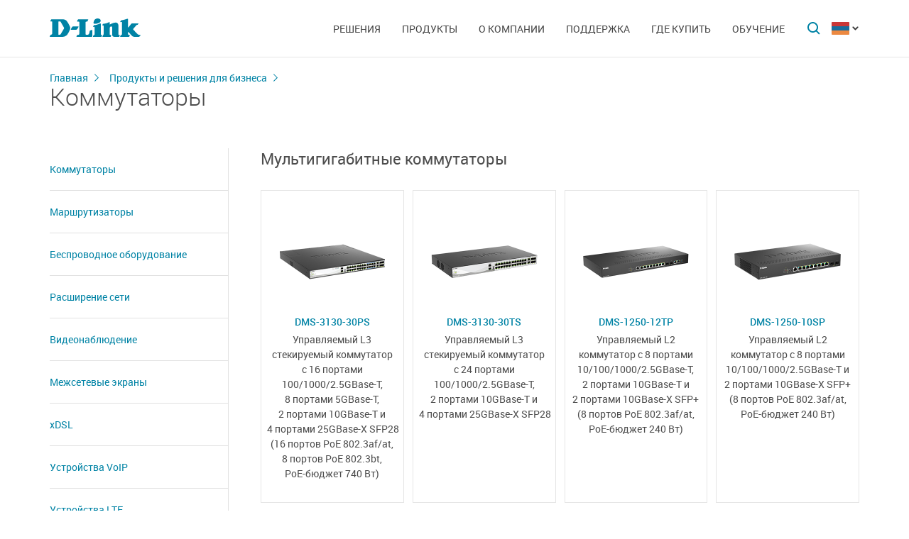

--- FILE ---
content_type: text/html; charset=UTF-8
request_url: https://dlink.ru/am/products/business/1/
body_size: 14010
content:
<!DOCTYPE html>
<html>

<head>
    <meta http-equiv="Content-Type" content="text/html; charset=utf-8"/>
    <meta http-equiv="X-UA-Compatible" content="IE=edge" />
    <title>D-Link Коммутаторы</title>
    <meta name="viewport" content="width=device-width; initial-scale=1">
    <link rel="stylesheet" href="/css/carousel.css?v=2">
    <link type="text/css" rel="stylesheet" href="/css/normalize.css">
    <link type="text/css" rel="stylesheet" href="/css/main.css?v11">
    <link type="text/css" rel="stylesheet" href="/css/responsive.css?v9">    <link type="text/css" rel="stylesheet" href="/css/slides.css">

    <script type="text/javascript" src="/js/eventListener.polyfill.js"></script>
    <script type="text/javascript" src="/js/jquery-2.2.1.min.js"></script>
    <script type="text/javascript" src="/js/carousel.js"></script>

    <script type="text/javascript" src="/js/jquery.scrollTo.min.js"></script>

    
</head>

<body>

  <div id="wrapper">


    <nav class="pushy pushy-left" ><div class="pushy-content width"><ul><li><a href="/">Главная</a></li><li class="pushy-submenu"><a>Решения</a><ul><li class="pushy-link"><a href="/am/products/home/">Для дома</a></li><li class="pushy-link"><a href="/am/products/business/">Для бизнеса</a></li><li class="pushy-link"><a href="/am/products/telecom/">Для операторов связи</a></li></ul><li class="pushy-submenu"><a>Продукты</a><ul><li class="pushy-link"><a href="/am/products/1/">Коммутаторы</a></li><li class="pushy-link"><a href="/am/products/2/">Беспроводное оборудование</a></li><li class="pushy-link"><a href="/am/products/1433/">Видеонаблюдение</a></li><li class="pushy-link"><a href="/am/products/6/">Межсетевые экраны</a></li><li class="pushy-link"><a href="/am/products/5/">Маршрутизаторы</a></li><li class="pushy-link"><a href="/am/products/3/">xDSL</a></li><li class="pushy-link"><a href="/am/products/8/">Устройства VoIP</a></li><li class="pushy-link"><a href="/am/products/4/">Медиаконвертеры</a></li><li class="pushy-link"><a href="/am/products/16/">PowerLine</a></li><li class="pushy-link"><a href="/am/products/150/">USB Устройства</a></li><li class="pushy-link"><a href="/am/products/1366/">Power over Ethernet</a></li><li class="pushy-link"><a href="/am/products/10/">Переключатели KVM</a></li><li class="pushy-link"><a href="/am/products/7/">Сетевые адаптеры</a></li><li class="pushy-link"><a href="/am/products/9/">Принт-серверы</a></li><li class="pushy-link"><a href="/am/products/11/">Модемы</a></li><li class="pushy-link"><a href="/am/products/1383/">Оборудование GPON</a></li><li class="pushy-link"><a href="/am/products/1386/">Управление SNMP</a></li><li class="pushy-link"><a href="/am/products/14/">Мультимедиа продукты</a></li><li class="pushy-link"><a href="/am/products/">Все продукты</a></li></ul><li class="pushy-submenu"><a>О компании</a><ul><li class="pushy-link"><a href="/am/news/">Новости</a></li><li class="pushy-link"><a href="/am/contacts/">Офисы D-Link</a></li><li class="pushy-link"><a href="/am/sert/">Сертификация</a></li><li class="pushy-link"><a href="/am/vac/">Вакансии</a></li><li class="pushy-link"><a href="/am/news/1/2336.html">Прайс-лист</a></li><li class="pushy-link"><a href="/am/about/">Информация о компании</a></li></ul><li class="pushy-submenu"><a>Поддержка</a><ul><li class="pushy-link"><a href="/am/support/">Гарантия</a></li><li class="pushy-link"><a href="/am/download2/">Загрузки</a></li><li class="pushy-link"><a href="http://forum.dlink.ru/">Форум</a></li><li class="pushy-link"><a href="/am/faq/">F.A.Q</a></li><li class="pushy-link"><a href="/am/arts/229.html">Обзоры</a></li></ul><li class="pushy-submenu"><a>Где купить</a><ul><li class="pushy-link"><a href="/am/buy/">Авторизованные партнеры</a></li><li class="pushy-link"><a href="/am/arts/37.html">Дистрибьюторы</a></li></ul><li class="pushy-submenu"><a>Обучение</a><ul><li class="pushy-link"><a href="/am/education/3/">Семинары  Дистанционное обучение</a></li><li class="pushy-link"><a href="/am/education/0/">Программы учебных курсов D-Link</a></li><li class="pushy-link"><a href="/am/education/2/">Авторизованные учебные центры D-Link</a></li><li class="pushy-link"><a href="/am/education/1/">Получение сертификата D‑Link</a></li></ul></ul></div></nav>

    <!-- Затемнение под меню -->
     <div class="site-overlay"></div>

    <header id="header" class="push">
            <div class="width">

                <button class="menu-btn"> </button>
                <div id="logo">
                    <a href="/">
                            <img src="/i/logo.svg" >
                    </a>
                </div>


                <div id="languages" class="dropdown l_am">

                    <a href="#" class="dropdown-toggle l_active"></a>

                    <ul class="dropdown-menu">
                        <li class="l_ru"><a href="/ru/products/business/1/">Russia</a></li><li class="l_by"><a href="/by/products/business/1/">Belarus</a></li><li class="l_mn"><a href="/mn/products/business/1/">Mongolia</a></li><li class="l_am"><a href="/am/products/business/1/">Armenia</a></li><li class="l_kz"><a href="/kz/products/business/1/">Kazakhstan</a></li>                        <span class="pendency">
                             </span>
                    </ul>
                </div>

                <form class="searchbar collapsed" method="post" action="/am/search/" id="main_search_form">

                    <div class="searchbar-inputbox" style="display: none">

                        <div class="paading-form">
                            <input class="searchbar-input" type="text" placeholder="Поиск" spellcheck="false" name="find_str" autocomplete="off" />
                        </div>

                        <div class="searchbar-results" style="display: none">

                            <div class="result-scroll" id="search_div">



                            </div>

                            <div class="result-all">
                                <button class="blue-button" type="button" onclick="$('#main_search_form').submit();">Все результаты</button>
                            </div>

                        </div>

                    </div>
                    <button type="submit" class="searchbar-button"></button>
                    <button type="button" class="searchbar-button-close">

                    </button>
                </form>


                <nav id="main-navigation"><ul><li><a>Решения</a><ul><li><a href="/am/products/home/">Для дома</a></li><li><a href="/am/products/business/">Для бизнеса</a></li><li><a href="/am/products/telecom/">Для операторов связи</a></li></ul><li class="products-links"><a>Продукты</a><ul><div class="collums2"><li class="pushy-link"><a href="/am/products/1/">Коммутаторы</a></li><li class="pushy-link"><a href="/am/products/2/">Беспроводное оборудование</a></li><li class="pushy-link"><a href="/am/products/1433/">Видеонаблюдение</a></li><li class="pushy-link"><a href="/am/products/6/">Межсетевые экраны</a></li><li class="pushy-link"><a href="/am/products/5/">Маршрутизаторы</a></li><li class="pushy-link"><a href="/am/products/3/">xDSL</a></li><li class="pushy-link"><a href="/am/products/8/">Устройства VoIP</a></li><li class="pushy-link"><a href="/am/products/4/">Медиаконвертеры</a></li><li class="pushy-link"><a href="/am/products/16/">PowerLine</a></li><li class="pushy-link"><a href="/am/products/150/">USB Устройства</a></li></div><div class="collums2"><li class="pushy-link"><a href="/am/products/1366/">Power over Ethernet</a></li><li class="pushy-link"><a href="/am/products/10/">Переключатели KVM</a></li><li class="pushy-link"><a href="/am/products/7/">Сетевые адаптеры</a></li><li class="pushy-link"><a href="/am/products/9/">Принт-серверы</a></li><li class="pushy-link"><a href="/am/products/11/">Модемы</a></li><li class="pushy-link"><a href="/am/products/1383/">Оборудование GPON</a></li><li class="pushy-link"><a href="/am/products/1386/">Управление SNMP</a></li><li class="pushy-link"><a href="/am/products/14/">Мультимедиа продукты</a></li><li class="pushy-link"><a href="/am/products/">Все продукты</a></li></div></ul><li><a>О компании</a><ul><li><a href="/am/news/">Новости</a></li><li><a href="/am/contacts/">Офисы D-Link</a></li><li><a href="/am/sert/">Сертификация</a></li><li><a href="/am/vac/">Вакансии</a></li><li><a href="/am/news/1/2336.html">Прайс-лист</a></li><li><a href="/am/about/">Информация о компании</a></li></ul><li><a>Поддержка</a><ul><li><a href="/am/support/">Гарантия</a></li><li><a href="/am/download2/">Загрузки</a></li><li><a href="http://forum.dlink.ru/">Форум</a></li><li><a href="/am/faq/">F.A.Q</a></li><li><a href="/am/arts/229.html">Обзоры</a></li></ul><li><a>Где купить</a><ul><li><a href="/am/buy/">Авторизованные партнеры</a></li><li><a href="/am/arts/37.html">Дистрибьюторы</a></li></ul><li><a>Обучение</a><ul><li><a href="/am/education/3/">Семинары  Дистанционное обучение</a></li><li><a href="/am/education/0/">Программы учебных курсов D-Link</a></li><li><a href="/am/education/2/">Авторизованные учебные центры D-Link</a></li><li><a href="/am/education/1/">Получение сертификата D‑Link</a></li></ul></ul></nav>


            </div>
        </header>

    <div id="container">

        <div id="content">
              <div class="width clearfix">
                  <div class="breadcrumbs">
                      <a href="/am/">Главная</a><a href="/am/products/business/">Продукты и решения для бизнеса</a>
                      <h2>Коммутаторы</h2>
                  </div>
  <div class="sidebar-left"><a href="#" class="filter-serts-hide hide-title buy-hide list-product-hide"></a>
        <ul class="side-menu filter-serts filter"><a href="#" class="filter-serts-hide offices-hide "></a><li><a href="/am/products/1/">Коммутаторы</a></li><li><a href="/am/products/5/">Маршрутизаторы</a></li><li><a href="/am/products/2/">Беспроводное оборудование</a></li><li><a href="/am/products/1530/">Расширение сети</a></li><li><a href="/am/products/1433/">Видеонаблюдение</a></li><li><a href="/am/products/6/">Межсетевые экраны</a></li><li><a href="/am/products/3/">xDSL</a></li><li><a href="/am/products/8/">Устройства VoIP</a></li><li><a href="/am/products/1490/">Устройства LTE</a></li><li><a href="/am/products/9/">Принт-серверы</a></li><li><a href="/am/products/4/">Медиаконвертеры</a></li><li><a href="/am/products/1523/">Трансиверы</a></li><li><a href="/am/products/1366/">Power over Ethernet</a></li><li><a href="/am/products/16/">PowerLine</a></li><li><a href="/am/products/150/">USB Устройства</a></li><li><a href="/am/products/10/">Переключатели KVM</a></li><li><a href="/am/products/7/">Сетевые адаптеры</a></li><li><a href="/am/products/11/">Модемы</a></li><li><a href="/am/products/1383/">Оборудование GPON</a></li><li><a href="/am/products/14/">Мультимедиа продукты</a></li><li><a href="/am/products/1386/">Управление SNMP</a></li><div id="filter"><a class="filter-hide"></a></div></div><div class="content-right"><div class="products-list" id="smartfiltercontent"><div class="product-subgroup"><h3 class="title">Мультигигабитные коммутаторы</h3>
          <div class="product-cards"><div class="product"><div class="product-wrapper"><a href="/am/products/1/2697.html">
              <div class="image"><img src="/up/prod/min/DMS-3130-30PS_prev.jpg"></div>
              <h4 class="name">DMS-3130-30PS</h4>
              </a>
              <p class="description">Управляемый L3 <NOBR>стекируемый коммутатор</NOBR> <NOBR>с 16 портами</NOBR> <NOBR>100/1000/2.5GBase-T,</NOBR> <NOBR>8 портами 5GBase-T,</NOBR> <NOBR>2 портами 10GBase-T</NOBR> и <NOBR>4 портами 25GBase-X SFP28</NOBR> <NOBR>(16 портов PoE 802.3af/at,</NOBR> <NOBR>8 портов PoE 802.3bt,</NOBR> <NOBR>PoE-бюджет 740 Вт)</NOBR></p>
              </div></div><div class="product"><div class="product-wrapper"><a href="/am/products/1/2698.html">
              <div class="image"><img src="/up/prod/min/DMS-3130-30TS_x.jpg"></div>
              <h4 class="name">DMS-3130-30TS</h4>
              </a>
              <p class="description">Управляемый L3 <NOBR>стекируемый коммутатор</NOBR> <NOBR>с 24 портами</NOBR> <NOBR>100/1000/2.5GBase-T,</NOBR> <NOBR>2 портами 10GBase-T и</NOBR> <NOBR>4 портами 25GBase-X SFP28</NOBR></p>
              </div></div><div class="product"><div class="product-wrapper"><a href="/am/products/1/2726.html">
              <div class="image"><img src="/up/prod/min/DMS-1250-12TP_A1_prev.jpg"></div>
              <h4 class="name">DMS-1250-12TP</h4>
              </a>
              <p class="description">Управляемый L2 <NOBR>коммутатор с 8 портами</NOBR> <NOBR>10/100/1000/2.5GBase-T,</NOBR> <NOBR>2 портами 10GBase-T и</NOBR> <NOBR>2 портами 10GBase-X SFP+</NOBR> <NOBR>(8 портов PoE 802.3af/at,</NOBR> <NOBR>PoE-бюджет 240 Вт)</NOBR></p>
              </div></div><div class="product"><div class="product-wrapper"><a href="/am/products/1/2724.html">
              <div class="image"><img src="/up/prod/min/DMS-1250-10SP_A1_prev.jpg"></div>
              <h4 class="name">DMS-1250-10SP</h4>
              </a>
              <p class="description"><NOBR>Управляемый L2</NOBR> коммутатор с 8 портами <NOBR>10/100/1000/2.5GBase-T и</NOBR> <NOBR>2 портами 10GBase-X SFP+</NOBR> <NOBR>(8 портов PoE 802.3af/at,</NOBR> <NOBR>PoE-бюджет 240 Вт)</NOBR></p>
              </div></div><div class="product"><div class="product-wrapper"><a href="/am/products/1/2727.html">
              <div class="image"><img src="/up/prod/min/DMS-1250-10SPL_A1_prev.jpg"></div>
              <h4 class="name">DMS-1250-10SPL</h4>
              </a>
              <p class="description"><NOBR>Управляемый L2</NOBR> коммутатор с 8 портами <NOBR>10/100/1000/2.5GBase-T и</NOBR> <NOBR>2 портами 10GBase-X SFP+</NOBR> <NOBR>(порты 1-8 PoE 802.3af/at,</NOBR> <NOBR>порты 1-2 PoE 802.3bt,</NOBR> <NOBR>PoE-бюджет 120 Вт)</NOBR></p>
              </div></div><div class="product"><div class="product-wrapper"><a href="/am/products/1/2725.html">
              <div class="image"><img src="/up/prod/min/DMS-1250-10S_A1_prev.jpg"></div>
              <h4 class="name">DMS-1250-10S</h4>
              </a>
              <p class="description"><NOBR>Управляемый L2</NOBR> коммутатор с 8 портами <NOBR>10/100/1000/2.5GBase-T и</NOBR> <NOBR>2 портами 10GBase-X SFP+</NOBR></p>
              </div></div><div class="product"><div class="product-wrapper"><a href="/am/products/1/2277.html">
              <div class="image"><img src="/up/prod/min/DMS-1100-10TP_A1_x.jpg"></div>
              <h4 class="name">DMS-1100-10TP</h4>
              </a>
              <p class="description">Управляемый L2 коммутатор с <NOBR>8 портами</NOBR> <NOBR>10/100/1000/2.5GBase-T</NOBR> и <NOBR>2 портами</NOBR> <NOBR>10GBase-X SFP+</NOBR> <NOBR>(8 портов PoE 802.3af/at,</NOBR> <NOBR>PoE‑бюджет 240 Вт)</NOBR>
</p>
              </div></div><div class="product"><div class="product-wrapper"><a href="/am/products/1/2276.html">
              <div class="image"><img src="/up/prod/min/DMS-1100-10TS_A1_x.jpg"></div>
              <h4 class="name">DMS-1100-10TS</h4>
              </a>
              <p class="description">Управляемый L2 коммутатор с <NOBR>8 портами</NOBR> <NOBR>10/100/1000/2.5GBase-T</NOBR> и 2 портами <NOBR>10GBase-X SFP+</NOBR></p>
              </div></div><div class="product"><div class="product-wrapper"><a href="/am/products/1/2737.html">
              <div class="image"><img src="/up/prod/min/DMS-108P_prev.jpg"></div>
              <h4 class="name">DMS-108P</h4>
              </a>
              <p class="description">Коммутатор с <NOBR>8 портами</NOBR> <NOBR>10/100/1000/2.5GBase-T</NOBR> <NOBR>(8 портов PoE 802.3af/at/bt,</NOBR> <NOBR>PoE-бюджет 230 Вт)</NOBR>
</p>
              </div></div><div class="product"><div class="product-wrapper"><a href="/am/products/1/2738.html">
              <div class="image"><img src="/up/prod/min/DMS-108_prev.jpg"></div>
              <h4 class="name">DMS-108</h4>
              </a>
              <p class="description">Коммутатор с 8 портами 10/100/1000/2.5GBase-T</p>
              </div></div><div class="product"><div class="product-wrapper"><a href="/am/products/1/2739.html">
              <div class="image"><img src="/up/prod/min/DMS-107_prev.jpg"></div>
              <h4 class="name">DMS-107</h4>
              </a>
              <p class="description">Коммутатор с 5 портами <NOBR>10/100/1000Base-T</NOBR> и <NOBR>2 портами</NOBR> <NOBR>10/100/1000/2.5GBase-T</NOBR>
</p>
              </div></div><div class="product"><div class="product-wrapper"><a href="/am/products/1/2742.html">
              <div class="image"><img src="/up/prod/min/DMS-106XT_prev.jpg"></div>
              <h4 class="name">DMS-106XT</h4>
              </a>
              <p class="description">Конфигурируемый коммутатор с 5 портами <NOBR>10/100/1000/2.5GBase-T,</NOBR> <NOBR>1 портом 10GBase-T</NOBR> и <NOBR>DIP-переключателем</NOBR>
</p>
              </div></div><div class="product"><div class="product-wrapper"><a href="/am/products/1/2740.html">
              <div class="image"><img src="/up/prod/min/DMS-105_prev.jpg"></div>
              <h4 class="name">DMS-105</h4>
              </a>
              <p class="description">Коммутатор с 5 портами 10/100/1000/2.5GBase-T</p>
              </div></div></div><!-- product-cards -->
            </div><!-- product-subgroup (конец)--><div class="product-subgroup"><h3 class="title">Промышленные коммутаторы</h3>
          <div class="product-cards"><div class="product"><div class="product-wrapper"><a href="/am/products/1/2361.html">
              <div class="image"><img src="/up/prod/min/DIS-100G-5W_A1_x.jpg"></div>
              <h4 class="name">DIS-100E-5W</h4>
              </a>
              <p class="description">Промышленный конфигурируемый коммутатор с <NOBR>5 портами 10/100Base-TX</NOBR> и <NOBR>DIP-переключателем</NOBR>
</p>
              </div></div><div class="product"><div class="product-wrapper"><a href="/am/products/1/2362.html">
              <div class="image"><img src="/up/prod/min/DIS-100E-8W_A1_x.jpg"></div>
              <h4 class="name">DIS-100E-8W</h4>
              </a>
              <p class="description">Промышленный конфигурируемый коммутатор <NOBR>с 8 портами 10/100Base-TX</NOBR> <NOBR>и DIP-переключателем</NOBR>
</p>
              </div></div><div class="product"><div class="product-wrapper"><a href="/am/products/1/2324.html">
              <div class="image"><img src="/up/prod/min/DIS-100G-5PSW_A1_x.jpg"></div>
              <h4 class="name">DIS-100G-5PSW</h4>
              </a>
              <p class="description">Промышленный конфигурируемый коммутатор с <NOBR>4 портами</NOBR> <NOBR>10/100/1000Base-T,</NOBR> <NOBR>1 портом</NOBR> <NOBR>1000Base-X SFP</NOBR> и <NOBR>DIP-переключателем</NOBR> <NOBR>(4 порта PoE 802.3af/at,</NOBR> <NOBR>PoE-бюджет до 120 Вт)</NOBR></p>
              </div></div><div class="product"><div class="product-wrapper"><a href="/am/products/1/2525.html">
              <div class="image"><img src="/up/prod/min/DIS-100G-6S_A1_x.jpg"></div>
              <h4 class="name">DIS-100G-6S</h4>
              </a>
              <p class="description">Промышленный коммутатор с 4 портами <NOBR>10/100/1000Base-T</NOBR> и <NOBR>2 портами 1000Base-X SFP</NOBR></p>
              </div></div><div class="product"><div class="product-wrapper"><a href="/am/products/1/2544.html">
              <div class="image"><img src="/up/prod/min/DIS-100G-8W_A1_x.jpg"></div>
              <h4 class="name">DIS-100G-8W</h4>
              </a>
              <p class="description">Промышленный конфигурируемый коммутатор <NOBR>с 8 портам</NOBR>и <NOBR>10/100/1000Base-T</NOBR> <NOBR>и DIP-переключателем</NOBR></p>
              </div></div><div class="product"><div class="product-wrapper"><a href="/am/products/1/2509.html">
              <div class="image"><img src="/up/prod/min/DIS-100G-10S_A1_x.jpg"></div>
              <h4 class="name">DIS-100G-10S</h4>
              </a>
              <p class="description">Промышленный <NOBR>коммутатор с 8 портами</NOBR> <NOBR>10/100/1000Base-T</NOBR> и <NOBR>2 портами 1000Base-X SFP</NOBR></p>
              </div></div><div class="product"><div class="product-wrapper"><span class="special_info for-project">Поставляется в проекты<span></span></span><a href="/am/products/1/2215.html">
              <div class="image"><img src="/up/prod/min/DIS-200G-12S_A1_x.jpg"></div>
              <h4 class="name">DIS-200G-12S</h4>
              </a>
              <p class="description">Промышленный  управляемый L2 коммутатор с 10 портами <NOBR>10/100/1000Base-T</NOBR> и 2 портами <NOBR>1000Base-X SFP</NOBR></p>
              </div></div><div class="product"><div class="product-wrapper"><span class="special_info for-project">Поставляется в проекты<span></span></span><a href="/am/products/1/2216.html">
              <div class="image"><img src="/up/prod/min/DIS-200G-12PS_A1_x.jpg"></div>
              <h4 class="name">DIS-200G-12PS</h4>
              </a>
              <p class="description">Промышленный управляемый L2 коммутатор с 10 портами <NOBR>10/100/1000Base-T</NOBR> и 2 портами <NOBR>1000Base-X SFP</NOBR> (8 портов <NOBR>PoE 802.3af/at</NOBR>, <NOBR>PoE‑бюджет</NOBR> до 240 Вт)</p>
              </div></div></div><!-- product-cards -->
            </div><!-- product-subgroup (конец)--><div class="product-subgroup"><h3 class="title">Неуправляемые настольные коммутаторы Fast/Gigabit Ethernet</h3>
          <div class="product-cards"><div class="product"><div class="product-wrapper"><a href="/am/products/1/2767.html">
              <div class="image"><img src="/up/prod/min/DES-1005C_С2_prev.jpg"></div>
              <h4 class="name">DES-1005C</h4>
              </a>
              <p class="description">Коммутатор с 5 портами 10/100Base-TX</p>
              </div></div><div class="product"><div class="product-wrapper"><a href="/am/products/1/2747.html">
              <div class="image"><img src="/up/prod/min/DES-1005C_F6_prev.jpg"></div>
              <h4 class="name">DES-1005C/F6</h4>
              </a>
              <p class="description">Коммутатор с 5 портами 10/100Base-TX</p>
              </div></div><div class="product"><div class="product-wrapper"><a href="/am/products/1/2751.html">
              <div class="image"><img src="/up/prod/min/DES-1005C-CN_prev.jpg"></div>
              <h4 class="name">DES-1005C-CN</h4>
              </a>
              <p class="description">Коммутатор с 5 портами 10/100Base-TX</p>
              </div></div><div class="product"><div class="product-wrapper"><a href="/am/products/1/1949.html">
              <div class="image"><img src="/up/prod/min/DES-1005D_O2_x.jpg"></div>
              <h4 class="name">DES-1005D</h4>
              </a>
              <p class="description">Коммутатор с 5 портами 10/100Base-TX</p>
              </div></div><div class="product"><div class="product-wrapper"><a href="/am/products/1/2492.html">
              <div class="image"><img src="/up/prod/min/DES-1008C_B1_x.jpg"></div>
              <h4 class="name">DES-1008C</h4>
              </a>
              <p class="description">Коммутатор с 8 портами 10/100Base-TX</p>
              </div></div><div class="product"><div class="product-wrapper"><a href="/am/products/1/2748.html">
              <div class="image"><img src="/up/prod/min/DES-1008C_F6_prev.jpg"></div>
              <h4 class="name">DES-1008C/F6</h4>
              </a>
              <p class="description">Коммутатор с 8 портами 10/100Base-TX</p>
              </div></div><div class="product"><div class="product-wrapper"><a href="/am/products/1/2752.html">
              <div class="image"><img src="/up/prod/min/DES-1008C-CN_prev.jpg"></div>
              <h4 class="name">DES-1008C-CN</h4>
              </a>
              <p class="description">Коммутатор с 8 портами 10/100Base-TX</p>
              </div></div><div class="product"><div class="product-wrapper"><a href="/am/products/1/2336.html">
              <div class="image"><img src="/up/prod/min/DES-1005P_x.jpg"></div>
              <h4 class="name">DES-1005P</h4>
              </a>
              <p class="description">Коммутатор с 5 портами <NOBR>10/100Base-TX</NOBR> <NOBR>(4 порта PoE 802.3af/at,</NOBR> <NOBR>PoE‑бюджет 60 Вт)</NOBR></p>
              </div></div><div class="product"><div class="product-wrapper"><a href="/am/products/1/1950.html">
              <div class="image"><img src="/up/prod/min/DES-1008D_L2_x.jpg"></div>
              <h4 class="name">DES-1008D</h4>
              </a>
              <p class="description">Коммутатор с 8 портами 10/100Base-TX</p>
              </div></div><div class="product"><div class="product-wrapper"><a href="/am/products/1/2052.html">
              <div class="image"><img src="/up/prod/min/DES-1008P_C1_x.jpg"></div>
              <h4 class="name">DES-1008P</h4>
              </a>
              <p class="description">Коммутатор с 8 портами 10/100Base-TX (4 порта PoE 802.3af, PoE-бюджет 52 Вт)</p>
              </div></div><div class="product"><div class="product-wrapper"><a href="/am/products/1/2486.html">
              <div class="image"><img src="/up/prod/min/DES-1009MP_A1_x.jpg"></div>
              <h4 class="name">DES-1009MP</h4>
              </a>
              <p class="description"><NOBR>Коммутатор с 8 портами</NOBR> <NOBR>10/100Base-TX</NOBR> и <NOBR>1 портом 10/100/1000Base-T</NOBR> <NOBR>(8 портов РоЕ 802.3af/at,</NOBR> <NOBR>PoE-бюджет 117 Вт)</NOBR></p>
              </div></div><div class="product"><div class="product-wrapper"><a href="/am/products/1/1914.html">
              <div class="image"><img src="/up/prod/min/DES-1016A_C1_x.jpg"></div>
              <h4 class="name">DES-1016A</h4>
              </a>
              <p class="description">Коммутатор с 16 портами 10/100Base-TX</p>
              </div></div><div class="product"><div class="product-wrapper"><a href="/am/products/1/1984.html">
              <div class="image"><img src="/up/prod/min/DES-1024A_C1_x.jpg"></div>
              <h4 class="name">DES-1024A</h4>
              </a>
              <p class="description">Коммутатор с 24 портами 10/100Base-TX</p>
              </div></div><div class="product"><div class="product-wrapper"><a href="/am/products/1/2709.html">
              <div class="image"><img src="/up/prod/min/DGS-1005A_G1_prev.jpg"></div>
              <h4 class="name">DGS-1005A</h4>
              </a>
              <p class="description">Коммутатор с 5 портами 10/100/1000Base-T</p>
              </div></div><div class="product"><div class="product-wrapper"><a href="/am/products/1/2765.html">
              <div class="image"><img src="/up/prod/min/DGS-1005D_R1_prev.jpg"></div>
              <h4 class="name">DGS-1005D</h4>
              </a>
              <p class="description">Коммутатор с 5 портами 10/100/1000Base-T</p>
              </div></div><div class="product"><div class="product-wrapper"><a href="/am/products/1/2552.html">
              <div class="image"><img src="/up/prod/min/DGS-1005D_J2_x.jpg"></div>
              <h4 class="name">DGS-1005D/J2</h4>
              </a>
              <p class="description">Коммутатор с 5 портами 10/100/1000Base-T</p>
              </div></div><div class="product"><div class="product-wrapper"><a href="/am/products/1/2335.html">
              <div class="image"><img src="/up/prod/min/DGS-1005P_A1_x.jpg"></div>
              <h4 class="name">DGS-1005P</h4>
              </a>
              <p class="description"><NOBR>Коммутатор с 5 портами</NOBR> 10/100/1000Base-T <NOBR>(4 порта PoE 802.3af/at,</NOBR> <NOBR>PoE‑бюджет 60 Вт)</NOBR></p>
              </div></div><div class="product"><div class="product-wrapper"><a href="/am/products/1/2466.html">
              <div class="image"><img src="/up/prod/min/DGS-1008A_E1_x.jpg"></div>
              <h4 class="name">DGS-1008A</h4>
              </a>
              <p class="description">Коммутатор с 8 портами 10/100/1000Base-T</p>
              </div></div><div class="product"><div class="product-wrapper"><a href="/am/products/1/2764.html">
              <div class="image"><img src="/up/prod/min/DGS-1008D_R1_prev.jpg"></div>
              <h4 class="name">DGS-1008D</h4>
              </a>
              <p class="description">Коммутатор с 8 портами 10/100/1000Base-T</p>
              </div></div><div class="product"><div class="product-wrapper"><a href="/am/products/1/2496.html">
              <div class="image"><img src="/up/prod/min/DGS-1008P_prev.jpg"></div>
              <h4 class="name">DGS-1008P</h4>
              </a>
              <p class="description"><NOBR>Коммутатор с 8 портами</NOBR> 10/100/1000Base-T <NOBR>(4 порта PoE 802.3af/at,</NOBR> <NOBR>PoE-бюджет 60/80 Вт)</NOBR></p>
              </div></div></div><!-- product-cards -->
            </div><!-- product-subgroup (конец)--><div class="product-subgroup"><h3 class="title">Неуправляемые коммутаторы Fast/Gigabit Ethernet, монтируемые в 19" стойку</h3>
          <div class="product-cards"><div class="product"><div class="product-wrapper"><a href="/am/products/1/2731.html">
              <div class="image"><img src="/up/prod/min/DES-1016D_I1_prev.jpg"></div>
              <h4 class="name">DES-1016D</h4>
              </a>
              <p class="description">Коммутатор с 16 портами 10/100Base-TX</p>
              </div></div><div class="product"><div class="product-wrapper"><a href="/am/products/1/2730.html">
              <div class="image"><img src="/up/prod/min/DES-1024D_H_prev.jpg"></div>
              <h4 class="name">DES-1024D</h4>
              </a>
              <p class="description">Коммутатор с 24 портами 10/100Base-TX</p>
              </div></div><div class="product"><div class="product-wrapper"><a href="/am/products/1/2399.html">
              <div class="image"><img src="/up/prod/min/DGS-1008MP_B1_x.jpg"></div>
              <h4 class="name">DGS-1008MP</h4>
              </a>
              <p class="description">Коммутатор с 8 портами <NOBR>10/100/1000Base-T</NOBR> с поддержкой <NOBR>PoE 802.3af/at</NOBR> <NOBR>(PoE‑бюджет 125 Вт)</NOBR></p>
              </div></div><div class="product"><div class="product-wrapper"><a href="/am/products/1/2346.html">
              <div class="image"><img src="/up/prod/min/DGS-1010MP_A1_x.jpg"></div>
              <h4 class="name">DGS-1010MP</h4>
              </a>
              <p class="description">Коммутатор <NOBR>с 9 портами</NOBR> <NOBR>10/100/1000Base-T</NOBR> и <NOBR>1 портом 1000Base-X SFP</NOBR> <NOBR>(8 портов PoE 802.3af/at,</NOBR> <NOBR>PoE‑бюджет 125 Вт)</NOBR></p>
              </div></div><div class="product"><div class="product-wrapper"><a href="/am/products/1/2122.html">
              <div class="image"><img src="/up/prod/min/DGS-1024C_B2_prev.jpg"></div>
              <h4 class="name">DGS-1024C</h4>
              </a>
              <p class="description">Коммутатор с 24 портами 10/100/1000Base-T</p>
              </div></div><div class="product"><div class="product-wrapper"><a href="/am/products/1/2749.html">
              <div class="image"><img src="/up/prod/min/DGS-1024C_F6_prev.jpg"></div>
              <h4 class="name">DGS-1024C/F6</h4>
              </a>
              <p class="description">Коммутатор с 24 портами 10/100/1000Base-T</p>
              </div></div><div class="product"><div class="product-wrapper"><a href="/am/products/1/2154.html">
              <div class="image"><img src="/up/prod/min/DGS-1026MP_A1_x.jpg"></div>
              <h4 class="name">DGS-1026MP</h4>
              </a>
              <p class="description">Коммутатор с 24 портами <NOBR>10/100/1000Base-T</NOBR> и <NOBR>2 комбо-портами</NOBR> <NOBR>100/1000Base-T/SFP</NOBR> <NOBR>(24 порта PoE 802.3af/at,</NOBR> <NOBR>PoE-бюджет 370 Вт)</NOBR></p>
              </div></div><div class="product"><div class="product-wrapper"><a href="/am/products/1/2455.html">
              <div class="image"><img src="/up/prod/min/DGS-1052_A1_x.jpg"></div>
              <h4 class="name">DGS-1052</h4>
              </a>
              <p class="description">Коммутатор <NOBR>с 48 портами</NOBR> <NOBR>10/100/1000Base-T</NOBR> и <NOBR>4 комбо-портами</NOBR> <NOBR>100/1000Base-T/SFP</NOBR></p>
              </div></div></div><!-- product-cards -->
            </div><!-- product-subgroup (конец)--><div class="product-subgroup"><h3 class="title">Конфигурируемые коммутаторы Fast/Gigabit Ethernet, монтируемые в 19" стойку</h3>
          <div class="product-cards"><div class="product"><div class="product-wrapper"><a href="/am/products/1/2545.html">
              <div class="image"><img src="/up/prod/min/DES-1018MPV2_A1_x.jpg"></div>
              <h4 class="name">DES-1018MPV2</h4>
              </a>
              <p class="description">Конфигурируемый коммутатор <NOBR>с 16 портами 10/100Base-TX,</NOBR> <NOBR>2 комбо-портами</NOBR> <NOBR>1000Base-T/SFP</NOBR> <NOBR>и DIP-переключателем</NOBR> <NOBR>(16 портов PoE 802.3af/at,</NOBR> <NOBR>PoE-бюджет 247 Вт,</NOBR> <NOBR>дальность до 250 м)</NOBR></p>
              </div></div><div class="product"><div class="product-wrapper"><span class="special_info new">Новинка<span></span></span><a href="/am/products/1/2763.html">
              <div class="image"><img src="/up/prod/min/DGS-1010P_prev.jpg"></div>
              <h4 class="name">DGS-1010P</h4>
              </a>
              <p class="description">Конфигурируемый коммутатор с 8 портами 10/100/1000Base-T, <NOBR>2 портами 1000Base-X SFP</NOBR> и <NOBR>DIP-переключателем</NOBR> <NOBR>(8 портов PoE 802.3af/at,</NOBR> <NOBR>PoE-бюджет 125 Вт,</NOBR> <NOBR>дальность до 250 м)</NOBR></p>
              </div></div><div class="product"><div class="product-wrapper"><a href="/am/products/1/2723.html">
              <div class="image"><img src="/up/prod/min/DGS-1016D_J1_prev.jpg"></div>
              <h4 class="name">DGS-1016D</h4>
              </a>
              <p class="description">Конфигурируемый коммутатор <NOBR>с 16 портами</NOBR> <NOBR>10/100/1000Base-T</NOBR> <NOBR>и DIP-переключателем</NOBR></p>
              </div></div><div class="product"><div class="product-wrapper"><span class="special_info new">Новинка<span></span></span><a href="/am/products/1/2750.html">
              <div class="image"><img src="/up/prod/min/DGS-1018P_B1_prev.jpg"></div>
              <h4 class="name">DGS-1018P</h4>
              </a>
              <p class="description">Конфигурируемый коммутатор с 16 портами <NOBR>10/100/1000Base-T,</NOBR> <NOBR>2 портами 1000Base-X SFP</NOBR> и <NOBR>DIP-переключателем</NOBR> <NOBR>(16 портов PoE 802.3af/at,</NOBR> <NOBR>PoE-бюджет 240 Вт,</NOBR> <NOBR>дальность до 250 м)</NOBR></p>
              </div></div><div class="product"><div class="product-wrapper"><a href="/am/products/1/2721.html">
              <div class="image"><img src="/up/prod/min/DGS-1210D_J1_prev.jpg"></div>
              <h4 class="name">DGS-1024D</h4>
              </a>
              <p class="description">Конфигурируемый коммутатор <NOBR>с 24 портами</NOBR> <NOBR>10/100/1000Base-T</NOBR> <NOBR>и DIP-переключателем</NOBR>
</p>
              </div></div><div class="product"><div class="product-wrapper"><span class="special_info new">Новинка<span></span></span><a href="/am/products/1/2761.html">
              <div class="image"><img src="/up/prod/min/DGS-1026P_prev.jpg"></div>
              <h4 class="name">DGS-1026P</h4>
              </a>
              <p class="description">Конфигурируемый коммутатор с 24 портами 10/100/1000Base-T, <NOBR>2 портами 1000Base-X SFP</NOBR> и <NOBR>DIP-переключателем</NOBR> <NOBR>(24 порта PoE 802.3af/at,</NOBR> <NOBR>PoE-бюджет 240 Вт,</NOBR> <NOBR>дальность до 250 м)</NOBR></p>
              </div></div></div><!-- product-cards -->
            </div><!-- product-subgroup (конец)--><div class="product-subgroup"><h3 class="title">Управляемые коммутаторы Gigabit Ethernet (Web, SNMP)</h3>
          <div class="product-cards"><div class="product"><div class="product-wrapper"><a href="/am/products/1/2536.html">
              <div class="image"><img src="/up/prod/min/DGS-1100-05PDV2_A1_x.jpg"></div>
              <h4 class="name">DGS-1100-05PDV2</h4>
              </a>
              <p class="description">Управляемый L2 коммутатор с 5 портами <NOBR>10/100/1000Base-T</NOBR> <NOBR>(2 порта PoE 802.3af,</NOBR> <NOBR>PoE-бюджет 18 Вт (802.3at)</NOBR> или <NOBR>8 Вт (802.3af),</NOBR> <NOBR>1 порт для питания</NOBR> <NOBR>коммутатора по PoE)</NOBR></p>
              </div></div><div class="product"><div class="product-wrapper"><a href="/am/products/1/2517.html">
              <div class="image"><img src="/up/prod/min/DGS-1100-05V2_A1_x.jpg"></div>
              <h4 class="name">DGS-1100-05V2</h4>
              </a>
              <p class="description">Управляемый L2 коммутатор с 5 портами 10/100/1000Base-T</p>
              </div></div><div class="product"><div class="product-wrapper"><a href="/am/products/1/2518.html">
              <div class="image"><img src="/up/prod/min/DGS-1100-08PLV2_A1_x.jpg"></div>
              <h4 class="name">DGS-1100-08PLV2</h4>
              </a>
              <p class="description">Управляемый L2 <NOBR>коммутатор с 8 портами</NOBR> <NOBR>10/100/1000Base-T</NOBR> <NOBR>(4 порта PoE 802.3af/at,</NOBR> <NOBR>PoE-бюджет 80 Вт)</NOBR></p>
              </div></div><div class="product"><div class="product-wrapper"><a href="/am/products/1/2710.html">
              <div class="image"><img src="/up/prod/min/DGS-1100-08PV2_prev.jpg"></div>
              <h4 class="name">DGS-1100-08PV2</h4>
              </a>
              <p class="description">Управляемый L2 коммутатор с <NOBR>8 портами</NOBR> <NOBR>10/100/1000Base-T</NOBR> <NOBR>(8 портов PoE 802.3af/at,</NOBR> <NOBR>PoE-бюджет 64 Вт)</NOBR></p>
              </div></div><div class="product"><div class="product-wrapper"><a href="/am/products/1/2516.html">
              <div class="image"><img src="/up/prod/min/DGS-1100-08V2_A1_x.jpg"></div>
              <h4 class="name">DGS-1100-08V2</h4>
              </a>
              <p class="description">Управляемый L2 коммутатор с 8 портами 10/100/1000Base-T</p>
              </div></div><div class="product"><div class="product-wrapper"><a href="/am/products/1/2664.html">
              <div class="image"><img src="/up/prod/min/DGS-10MPPV2_A3_x.jpg"></div>
              <h4 class="name">DGS-1100-10MPPV2</h4>
              </a>
              <p class="description">Управляемый L2 <NOBR>коммутатор с 8 портами</NOBR> <NOBR>10/100/1000Base-T</NOBR> <NOBR>и 2 портами</NOBR> <NOBR>100/1000Base-X SFP</NOBR> <NOBR>(порты 1-8 PoE 802.3af/at,</NOBR> <NOBR>порты 7-8 PoE 802.3bt,</NOBR> <NOBR>PoE-бюджет 242 Вт)</NOBR></p>
              </div></div><div class="product"><div class="product-wrapper"><a href="/am/products/1/2666.html">
              <div class="image"><img src="/up/prod/min/DGS-1100-10MPV2_A3_x.jpg"></div>
              <h4 class="name">DGS-1100-10MPV2</h4>
              </a>
              <p class="description">Управляемый L2 <NOBR>коммутатор с 8 портами</NOBR> <NOBR>10/100/1000Base-T</NOBR> <NOBR>и 2 портами</NOBR> <NOBR>100/1000Base-X SFP</NOBR> <NOBR>(8 портов PoE 802.3af/at,</NOBR> <NOBR>PoE-бюджет 130 Вт)</NOBR></p>
              </div></div><div class="product"><div class="product-wrapper"><a href="/am/products/1/2476.html">
              <div class="image"><img src="/up/prod/min/DGS-1100-16V2_A1_x.jpg"></div>
              <h4 class="name">DGS-1100-16V2</h4>
              </a>
              <p class="description">Управляемый L2 коммутатор c 16 портами 10/100/1000Base-T
</p>
              </div></div><div class="product"><div class="product-wrapper"><a href="/am/products/1/2673.html">
              <div class="image"><img src="/up/prod/min/DGS-1100-18PV2_A3A_min.jpg"></div>
              <h4 class="name">DGS-1100-18PV2</h4>
              </a>
              <p class="description"><NOBR>Управляемый L2</NOBR> <NOBR>коммутатор с 16 портами</NOBR> <NOBR>10/100/1000Base-T</NOBR> и <NOBR>2 комбо-портами</NOBR> <NOBR>1000Base-T/SFP</NOBR> <NOBR>(16 портов PoE 802.3af/at,</NOBR> <NOBR>PoE-бюджет 130 Вт)</NOBR></p>
              </div></div><div class="product"><div class="product-wrapper"><a href="/am/products/1/2463.html">
              <div class="image"><img src="/up/prod/min/DGS-1100-24V2_A1_x.jpg"></div>
              <h4 class="name">DGS-1100-24V2</h4>
              </a>
              <p class="description">Управляемый L2 коммутатор c 24 портами 10/100/1000Base-T</p>
              </div></div><div class="product"><div class="product-wrapper"><a href="/am/products/1/2665.html">
              <div class="image"><img src="/up/prod/min/DGS-26MPPV2_A3_x.jpg"></div>
              <h4 class="name">DGS-1100-26MPPV2</h4>
              </a>
              <p class="description">Управляемый L2 коммутатор с 24 портами 10/100/1000Base-T и <NOBR>2 комбо-портами</NOBR> <NOBR>1000Base-T/SFP</NOBR> <NOBR>(порты 1-24 PoE 802.3af/at,</NOBR> <NOBR>порты 21-24 PoE 802.3bt,</NOBR> <NOBR>PoE-бюджет 525 Вт)</NOBR></p>
              </div></div><div class="product"><div class="product-wrapper"><a href="/am/products/1/2668.html">
              <div class="image"><img src="/up/prod/min/DGS-1100-26MPV2_A3_x.jpg"></div>
              <h4 class="name">DGS-1100-26MPV2</h4>
              </a>
              <p class="description">Управляемый L2 коммутатор с 24 портами 10/100/1000Base-T и <NOBR>2 комбо-портами</NOBR> <NOBR>1000Base-T/SFP</NOBR> <NOBR>(24 порта PoE 802.3af/at,</NOBR> <NOBR>PoE-бюджет 370 Вт)</NOBR></p>
              </div></div><div class="product"><div class="product-wrapper"><a href="/am/products/1/2690.html">
              <div class="image"><img src="/up/prod/min/DSS-200G-10MP_A1_x.jpg"></div>
              <h4 class="name">DSS-200G-10MP</h4>
              </a>
              <p class="description">Управляемый L2 коммутатор с <NOBR>8 портами</NOBR> <NOBR>10/100/1000Base-T,</NOBR> <NOBR>2 портами</NOBR> <NOBR>1000Base-X SFP</NOBR> и <NOBR>DIP-переключателем</NOBR> <NOBR>(8 портов PoE 802.3af/at,</NOBR> <NOBR>PoE-бюджет 130 Вт,</NOBR> <NOBR>дальность до 250 м)</NOBR></p>
              </div></div><div class="product"><div class="product-wrapper"><a href="/am/products/1/2691.html">
              <div class="image"><img src="/up/prod/min/DSS-200G-10MPP_A1_x.jpg"></div>
              <h4 class="name">DSS-200G-10MPP</h4>
              </a>
              <p class="description">Управляемый L2 коммутатор с <NOBR>8 портами</NOBR> <NOBR>10/100/1000Base-T,</NOBR> <NOBR>2 портами 1000Base-X SFP</NOBR> и <NOBR>DIP-переключателем</NOBR> <NOBR>(8 портов PoE 802.3af/at/bt,</NOBR> <NOBR>PoE-бюджет 242 Вт,</NOBR> <NOBR>дальность до 250 м)</NOBR></p>
              </div></div><div class="product"><div class="product-wrapper"><a href="/am/products/1/2692.html">
              <div class="image"><img src="/up/prod/min/DSS-200G-28MP_A1_x.jpg"></div>
              <h4 class="name">DSS-200G-28MP</h4>
              </a>
              <p class="description">Управляемый L2 коммутатор с <NOBR>24 портами</NOBR> <NOBR>10/100/1000Base-T,</NOBR> <NOBR>4 комбо-портами</NOBR> <NOBR>100/1000Base-T/SFP</NOBR> и <NOBR>DIP-переключателем</NOBR> <NOBR>(24 порта PoE 802.3af/at,</NOBR> <NOBR>PoE-бюджет 370 Вт,</NOBR> <NOBR>дальность до 250 м)</NOBR>
</p>
              </div></div><div class="product"><div class="product-wrapper"><a href="/am/products/1/2693.html">
              <div class="image"><img src="/up/prod/min/DSS-200G-28MPP_A1_x.jpg"></div>
              <h4 class="name">DSS-200G-28MPP</h4>
              </a>
              <p class="description">Управляемый L2 коммутатор с <NOBR>24 портами</NOBR> <NOBR>10/100/1000Base-T,</NOBR> <NOBR>4 комбо-портами</NOBR> <NOBR>100/1000Base-T/SFP</NOBR> и <NOBR>DIP-переключателем</NOBR> <NOBR>(порты 1-24 PoE 802.3af/at,</NOBR> <NOBR>порты 1-8 PoE 802.3bt</NOBR>, <NOBR>PoE-бюджет 518 Вт,</NOBR> <NOBR>дальность до 250 м)</NOBR></p>
              </div></div></div><!-- product-cards -->
            </div><!-- product-subgroup (конец)--><div class="product-subgroup"><h3 class="title">Управляемые коммутаторы Gigabit Ethernet (Web, упрощенный CLI, SNMP)</h3>
          <div class="product-cards"><div class="product"><div class="product-wrapper"><a href="/am/products/1/2720.html">
              <div class="image"><img src="/up/prod/min/DGS-1210-08P_G_prev.jpg"></div>
              <h4 class="name">DGS-1210-08P</h4>
              </a>
              <p class="description">Управляемый L2 коммутатор с 8 портами 10/100/1000Base-T и 2 портами 1000Base-X SFP (8 портов PoE 802.3af/at, PoE-бюджет 65 Вт)
</p>
              </div></div><div class="product"><div class="product-wrapper"><span class="special_info for-project">Поставляется в проекты<span></span></span><a href="/am/products/1/2011.html">
              <div class="image"><img src="/up/prod/min/DGS-1210-10_F1_x.jpg"></div>
              <h4 class="name">DGS-1210-10</h4>
              </a>
              <p class="description">Управляемый L2 коммутатор с 8 портами <NOBR>10/100/1000Base-T</NOBR> и 2 портами <NOBR>1000Base-X SFP</NOBR></p>
              </div></div><div class="product"><div class="product-wrapper"><a href="/am/products/1/2702.html">
              <div class="image"><img src="/up/prod/min/DGS-1210-10MP_F3_x.jpg"></div>
              <h4 class="name">DGS-1210-10MP</h4>
              </a>
              <p class="description">Управляемый L2 <NOBR>коммутатор с 8 портами</NOBR> <NOBR>10/100/1000Base-T и</NOBR> <NOBR>2 портами 1000Base-X SFP</NOBR> <NOBR>(8 портов PoE 802.3af/at,</NOBR> <NOBR>PoE-бюджет 130 Вт)</NOBR></p>
              </div></div><div class="product"><div class="product-wrapper"><a href="/am/products/1/2683.html">
              <div class="image"><img src="/up/prod/min/DGS-1210-10P_F3_x.jpg"></div>
              <h4 class="name">DGS-1210-10P</h4>
              </a>
              <p class="description">Управляемый L2 коммутатор с <NOBR>8 портами</NOBR> <NOBR>10/100/1000Base-T</NOBR> и <NOBR>2 портами</NOBR> <NOBR>1000Base-X SFP</NOBR> (<NOBR>8 портов</NOBR> <NOBR>PoE 802.3af/at,</NOBR> <NOBR>PoE-бюджет 65 Вт)</NOBR></p>
              </div></div><div class="product"><div class="product-wrapper"><a href="/am/products/1/2719.html">
              <div class="image"><img src="/up/prod/min/DGS-1210-16_G1_prev.jpg"></div>
              <h4 class="name">DGS-1210-16</h4>
              </a>
              <p class="description">Управляемый L2 коммутатор с 16 портами 10/100/1000Base-T и 4 комбо-портами 100/1000Base-T/SFP</p>
              </div></div><div class="product"><div class="product-wrapper"><a href="/am/products/1/2636.html">
              <div class="image"><img src="/up/prod/min/DGS-1210-20_F2_x.jpg"></div>
              <h4 class="name">DGS-1210-20</h4>
              </a>
              <p class="description">Управляемый L2 коммутатор с 16 портами  <NOBR>10/100/1000Base-T</NOBR> и  <NOBR>4 комбо-портами</NOBR>  <NOBR>100/1000Base-T/SFP</NOBR></p>
              </div></div><div class="product"><div class="product-wrapper"><a href="/am/products/1/2637.html">
              <div class="image"><img src="/up/prod/min/DGS-1210-26_F3_x.jpg"></div>
              <h4 class="name">DGS-1210-26</h4>
              </a>
              <p class="description">Управляемый L2 коммутатор с 24 портами 10/100/1000Base-T и 2 портами 1000Base-X SFP</p>
              </div></div><div class="product"><div class="product-wrapper"><a href="/am/products/1/2641.html">
              <div class="image"><img src="/up/prod/min/DGS-1210-28_F3_x.jpg"></div>
              <h4 class="name">DGS-1210-28</h4>
              </a>
              <p class="description">Управляемый L2 коммутатор <NOBR>с 24 портами</NOBR> <NOBR>10/100/1000Base-T</NOBR> и <NOBR>4 комбо-портами</NOBR> <NOBR>100/1000Base-T/SFP</NOBR></p>
              </div></div><div class="product"><div class="product-wrapper"><span class="special_info for-project">Поставляется в проекты<span></span></span><a href="/am/products/1/2638.html">
              <div class="image"><img src="/up/prod/min/DGS-1210-28MP_F3_x.jpg"></div>
              <h4 class="name">DGS-1210-28MP</h4>
              </a>
              <p class="description">Управляемый L2 коммутатор с 24 портами 10/100/1000Base-T и 4 комбо-портами 100/1000Base-T/SFP (24 порта PoE 802.3af/at, PoE-бюджет 370 Вт)</p>
              </div></div><div class="product"><div class="product-wrapper"><span class="special_info for-project">Поставляется в проекты<span></span></span><a href="/am/products/1/2649.html">
              <div class="image"><img src="/up/prod/min/DGS-1210-28P_F3_x.jpg"></div>
              <h4 class="name">DGS-1210-28P</h4>
              </a>
              <p class="description">Управляемый L2 коммутатор с 24 портами 10/100/1000Base-T и 4 комбо-портами 100/1000Base-T/SFP (24 порта PoE 802.3af/at, PoE-бюджет 193 Вт)</p>
              </div></div><div class="product"><div class="product-wrapper"><a href="/am/products/1/2760.html">
              <div class="image"><img src="/up/prod/min/DGS-1210-48_G_prev.jpg"></div>
              <h4 class="name">DGS-1210-48</h4>
              </a>
              <p class="description">Управляемый L2 коммутатор с 48 портами <NOBR>10/100/1000Base-T</NOBR> и <NOBR>4 комбо-портами</NOBR> <NOBR>100/1000Base-T/SFP</NOBR></p>
              </div></div><div class="product"><div class="product-wrapper"><a href="/am/products/1/2640.html">
              <div class="image"><img src="/up/prod/min/DGS-1210-52_F3_x.jpg"></div>
              <h4 class="name">DGS-1210-52</h4>
              </a>
              <p class="description">Управляемый L2 коммутатор <NOBR>с 48 портами</NOBR> <NOBR>10/100/1000Base-T</NOBR> и <NOBR>4 комбо-портами</NOBR> <NOBR>100/1000Base-T/SFP</NOBR></p>
              </div></div><div class="product"><div class="product-wrapper"><span class="special_info for-project">Поставляется в проекты<span></span></span><a href="/am/products/1/2657.html">
              <div class="image"><img src="/up/prod/min/DGS-1210-52MP_F3_x.jpg"></div>
              <h4 class="name">DGS-1210-52MP</h4>
              </a>
              <p class="description">Управляемый L2 коммутатор с 48 портами 10/100/1000Base-T и 4 комбо-портами 100/1000Base-T/SFP (48 портов PoE 802.3af/at, PoE-бюджет 370 Вт)</p>
              </div></div><div class="product"><div class="product-wrapper"><span class="special_info for-project">Поставляется в проекты<span></span></span><a href="/am/products/1/2172.html">
              <div class="image"><img src="/up/prod/min/DGS-1210-52MPP_E2_x.jpg"></div>
              <h4 class="name">DGS-1210-52MPP</h4>
              </a>
              <p class="description">Управляемый L2 коммутатор <NOBR>с 48 портами</NOBR> <NOBR>10/100/1000Base-T</NOBR> и <NOBR>4 портами</NOBR> <NOBR>1000Base-X SFP</NOBR> <NOBR>(порты 1-48 PoE 802.3af/at,</NOBR> <NOBR>PoE-бюджет 740 Вт)</NOBR></p>
              </div></div></div><!-- product-cards -->
            </div><!-- product-subgroup (конец)--><div class="product-subgroup"><h3 class="title">Управляемые коммутаторы 10G Ethernet (CLI, Web, SNMP)</h3>
          <div class="product-cards"><div class="product"><div class="product-wrapper"><span class="special_info for-project">Поставляется в проекты<span></span></span><a href="/am/products/1/2679.html">
              <div class="image"><img src="/up/prod/min/DXS-1210-10TS_B1_prev.jpg"></div>
              <h4 class="name">DXS-1210-10TS</h4>
              </a>
              <p class="description">Управляемый L2+ коммутатор с 8 портами 10GBase-T и 2 портами 10GBase-X SFP+</p>
              </div></div><div class="product"><div class="product-wrapper"><span class="special_info for-project">Поставляется в проекты<span></span></span><a href="/am/products/1/2680.html">
              <div class="image"><img src="/up/prod/min/DXS-1210-12SC_B1_prev.jpg"></div>
              <h4 class="name">DXS-1210-12SC</h4>
              </a>
              <p class="description">Управляемый L2+ коммутатор с 10 портами 10GBase-X SFP+ и 2 комбо-портами 10GBase-T/SFP+</p>
              </div></div><div class="product"><div class="product-wrapper"><span class="special_info for-project">Поставляется в проекты<span></span></span><a href="/am/products/1/2678.html">
              <div class="image"><img src="/up/prod/min/DXS-1210-12TC_B1_prev.jpg"></div>
              <h4 class="name">DXS-1210-12TC</h4>
              </a>
              <p class="description">Управляемый L2+ коммутатор с 8 портами 10GBase-T, 2 портами 10GBase-X SFP+ и 2 комбо-портами 10GBase-T/SFP+</p>
              </div></div><div class="product"><div class="product-wrapper"><span class="special_info for-project">Поставляется в проекты<span></span></span><a href="/am/products/1/2708.html">
              <div class="image"><img src="/up/prod/min/DXS-1210-16TC_B_prev.jpg"></div>
              <h4 class="name">DXS-1210-16TC</h4>
              </a>
              <p class="description">Управляемый L2+ коммутатор с 12 портами 10GBase-T, 2 портами 10GBase-X SFP+ и 2 комбо-портами 10GBase-T/SFP+</p>
              </div></div><div class="product"><div class="product-wrapper"><span class="special_info for-project">Поставляется в проекты<span></span></span><a href="/am/products/1/2479.html">
              <div class="image"><img src="/up/prod/min/DXS-1210-28S_A1_x.jpg"></div>
              <h4 class="name">DXS-1210-28S</h4>
              </a>
              <p class="description">Управляемый L2+ <NOBR>коммутатор с 24 портами</NOBR> <NOBR>10GBase-X SFP+ и</NOBR> <NOBR>4 портами 10GBase-T</NOBR>
</p>
              </div></div><div class="product"><div class="product-wrapper"><span class="special_info for-project">Поставляется в проекты<span></span></span><a href="/am/products/1/2480.html">
              <div class="image"><img src="/up/prod/min/DXS-1210-28T_A1_x.jpg"></div>
              <h4 class="name">DXS-1210-28T</h4>
              </a>
              <p class="description">Управляемый L2+ <NOBR>коммутатор с 24 портами</NOBR> <NOBR>10GBase-T и 4 портами</NOBR> <NOBR>25GBase-X SFP28</NOBR></p>
              </div></div></div><!-- product-cards -->
            </div><!-- product-subgroup (конец)--><div class="product-subgroup"><h3 class="title">Управляемые коммутаторы Fast/Gigabit Ethernet уровня 2</h3>
          <div class="product-cards"><div class="product"><div class="product-wrapper"><a href="/am/products/1/1587.html">
              <div class="image"><img src="/up/prod/min/DES-3200-28_C1_x.jpg"></div>
              <h4 class="name">DES-3200-28</h4>
              </a>
              <p class="description">Управляемый L2 коммутатор  с 24 портами <NOBR>10/100Base-TX</NOBR>, 2 портами <NOBR>100/1000Base-X SFP</NOBR> и 2 комбо-портами <NOBR>100/1000Base-T/SFP</NOBR></p>
              </div></div><div class="product"><div class="product-wrapper"><a href="/am/products/1/1976.html">
              <div class="image"><img src="/up/prod/min/DGS-1100-10ME_A1_x.jpg"></div>
              <h4 class="name">DGS-1100-10/ME</h4>
              </a>
              <p class="description">Управляемый L2 коммутатор с 8 портами <NOBR>10/100/1000Base-T</NOBR> и 2 комбо-портами <NOBR>100/1000Base-T/SFP</NOBR></p>
              </div></div><div class="product"><div class="product-wrapper"><a href="/am/products/1/2386.html">
              <div class="image"><img src="/up/prod/min/DGS-1210-10_FL_x.jpg"></div>
              <h4 class="name">DGS-1210-10/FL</h4>
              </a>
              <p class="description">Управляемый L2 коммутатор <NOBR>с 8 портами</NOBR> <NOBR>10/100/1000Base-T</NOBR> и <NOBR>2 портами</NOBR> <NOBR>1000Base-X SFP</NOBR></p>
              </div></div><div class="product"><div class="product-wrapper"><a href="/am/products/1/2387.html">
              <div class="image"><img src="/up/prod/min/DGS-1210-10P_FL.jpg"></div>
              <h4 class="name">DGS-1210-10P/FL</h4>
              </a>
              <p class="description">Управляемый L2 коммутатор <NOBR>с 8 портами</NOBR> <nobr>10/100/1000Base-T</nobr> и <NOBR>2 портами</NOBR> <nobr>1000Base-X SFP</nobr> <NOBR>(8 портов PoE 802.3af/at,</nobr> <nobr>PoE бюджет 65 Вт)</nobr></p>
              </div></div><div class="product"><div class="product-wrapper"><a href="/am/products/1/2385.html">
              <div class="image"><img src="/up/prod/min/DGS-1210-10MP_FL.jpg"></div>
              <h4 class="name">DGS-1210-10MP/FL</h4>
              </a>
              <p class="description">Управляемый L2 коммутатор <NOBR>с 8 портами</NOBR> <NOBR>10/100/1000Base-T</NOBR> и <NOBR>2 портами</NOBR> <NOBR>1000Base-X SFP</NOBR> <NOBR>(8 портов PoE 802.3af/at</NOBR>, <NOBR>PoE-бюджет 130 Вт)</NOBR></p>
              </div></div><div class="product"><div class="product-wrapper"><a href="/am/products/1/1980.html">
              <div class="image"><img src="/up/prod/min/DGS-1210-10ME_B1_x.jpg"></div>
              <h4 class="name">DGS-1210-10/ME</h4>
              </a>
              <p class="description">Управляемый L2 коммутатор <NOBR>с 8 портами</NOBR> <NOBR>10/100/1000Base-T</NOBR> и <NOBR>2 портами</NOBR> <NOBR>1000Base-X SFP</NOBR></p>
              </div></div><div class="product"><div class="product-wrapper"><a href="/am/products/1/2049.html">
              <div class="image"><img src="/up/prod/min/DGS-1210-10PME_B1_x.jpg"></div>
              <h4 class="name">DGS-1210-10P/ME</h4>
              </a>
              <p class="description">Управляемый L2 коммутатор с 8 портами <NOBR>10/100/1000Base-T</NOBR> и 2 портами <NOBR>1000Base-X SFP</NOBR> (8 портов PoE 802.3af/at, PoE-бюджет 78 Вт)</p>
              </div></div><div class="product"><div class="product-wrapper"><span class="special_info new">Новинка<span></span></span><a href="/am/products/1/2754.html">
              <div class="image"><img src="/up/prod/min/DGS-1210-10XME_C1_prev.jpg"></div>
              <h4 class="name">DGS-1210-10X/ME</h4>
              </a>
              <p class="description">Управляемый L2 коммутатор с 8 портами 10/100/1000Base-T и 2 портами 10GBase-X SFP+ 
</p>
              </div></div><div class="product"><div class="product-wrapper"><span class="special_info new">Новинка<span></span></span><a href="/am/products/1/2755.html">
              <div class="image"><img src="/up/prod/min/DGS-1210-10XPME_prev.jpg"></div>
              <h4 class="name">DGS-1210-10XP/ME</h4>
              </a>
              <p class="description">Управляемый L2 коммутатор с 8 портами 10/100/1000Base-T и <NOBR>2 портами 10GBase-X SFP+</NOBR> <NOBR>(8 портов PoE 802.3af/at,</NOBR> <NOBR>PoE-бюджет 240 Вт)</NOBR></p>
              </div></div><div class="product"><div class="product-wrapper"><span class="special_info new">Новинка<span></span></span><a href="/am/products/1/2753.html">
              <div class="image"><img src="/up/prod/min/DGS-1210-10XSME_C1_prev.jpg"></div>
              <h4 class="name">DGS-1210-10XS/ME</h4>
              </a>
              <p class="description">Управляемый L2 коммутатор с 8 портами 100/1000Base-X SFP и 2 комбо-портами 10GBase-T/SFP+ </p>
              </div></div><div class="product"><div class="product-wrapper"><a href="/am/products/1/2081.html">
              <div class="image"><img src="/up/prod/min/DGS-1210-12TSME_B1_x.jpg"></div>
              <h4 class="name">DGS-1210-12TS/ME</h4>
              </a>
              <p class="description">Управляемый L2 коммутатор с 10 портами <NOBR>1000Base-X SFP</NOBR> и 2 портами <NOBR>10/100/1000Base-T</NOBR></p>
              </div></div><div class="product"><div class="product-wrapper"><a href="/am/products/1/2388.html">
              <div class="image"><img src="/up/prod/min/DGS-1210-20_FL_x.jpg"></div>
              <h4 class="name">DGS-1210-20/FL</h4>
              </a>
              <p class="description">Управляемый L2 коммутатор с 16 портами <NOBR>10/100/1000Base-T</NOBR> и <NOBR>4 комбо-портами</NOBR> <NOBR>100/1000Base-T/SFP</NOBR></p>
              </div></div><div class="product"><div class="product-wrapper"><a href="/am/products/1/1981.html">
              <div class="image"><img src="/up/prod/min/DGS-1210-20ME_A1_x.jpg"></div>
              <h4 class="name">DGS-1210-20/ME</h4>
              </a>
              <p class="description">Управляемый L2 коммутатор с 16 портами <NOBR>10/100/1000Base-T</NOBR> и 4 портами <NOBR>1000Base-X SFP</NOBR></p>
              </div></div><div class="product"><div class="product-wrapper"><a href="/am/products/1/2389.html">
              <div class="image"><img src="/up/prod/min/DGS-1210-26_FL_x.jpg"></div>
              <h4 class="name">DGS-1210-26/FL</h4>
              </a>
              <p class="description">Управляемый L2 коммутатор <NOBR>с 24 портами</NOBR> <NOBR>10/100/1000Base-T</NOBR> и <NOBR>2 портами 1000Base-X SFP</NOBR>
</p>
              </div></div><div class="product"><div class="product-wrapper"><a href="/am/products/1/2390.html">
              <div class="image"><img src="/up/prod/min/DGS-1210-28_FL_x.jpg"></div>
              <h4 class="name">DGS-1210-28/FL</h4>
              </a>
              <p class="description">Управляемый L2 коммутатор с 24 портами <NOBR>10/100/1000Base-T</NOBR> и <NOBR>4 комбо-портами</NOBR> <NOBR>100/1000Base-T/SFP</NOBR></p>
              </div></div><div class="product"><div class="product-wrapper"><a href="/am/products/1/2391.html">
              <div class="image"><img src="/up/prod/min/DGS-1210-28P_FL_x.jpg"></div>
              <h4 class="name">DGS-1210-28P/FL</h4>
              </a>
              <p class="description">Управляемый L2 коммутатор с 24 портами <NOBR>10/100/1000Base-T</NOBR> и <NOBR>4 комбо-портами</NOBR> <NOBR>100/1000Base-T/SFP</NOBR> <NOBR>(24 порта PoE 802.3af/at</NOBR>, <NOBR>РоЕ-бюджет</NOBR> <NOBR>193 Вт)</NOBR></p>
              </div></div><div class="product"><div class="product-wrapper"><span class="special_info for-project">Поставляется в проекты<span></span></span><a href="/am/products/1/2392.html">
              <div class="image"><img src="/up/prod/min/DGS-1210-28MP_FL_x.jpg"></div>
              <h4 class="name">DGS-1210-28MP/FL</h4>
              </a>
              <p class="description">Управляемый L2 коммутатор <NOBR>с 24 портами</NOBR> <NOBR>10/100/1000Base-T</NOBR> и <NOBR>4 комбо-портами</NOBR> <NOBR>100/1000Base-T/SFP</NOBR> <NOBR>(24 порта PoE 802.3af/at</NOBR>, <NOBR>РоЕ-бюджет</NOBR> <NOBR>370 Вт)</NOBR></p>
              </div></div><div class="product"><div class="product-wrapper"><a href="/am/products/1/2046.html">
              <div class="image"><img src="/up/prod/min/DGS-1210-28ME_B1_x.jpg"></div>
              <h4 class="name">DGS-1210-28/ME</h4>
              </a>
              <p class="description">Управляемый L2 коммутатор с 24 портами <NOBR>10/100/1000Base-T</NOBR> и 4 портами <NOBR>1000Base-X SFP</NOBR></p>
              </div></div><div class="product"><div class="product-wrapper"><span class="special_info for-project">Поставляется в проекты<span></span></span><a href="/am/products/1/2226.html">
              <div class="image"><img src="/up/prod/min/DGS-1210-28MPME_B1_x.jpg"></div>
              <h4 class="name">DGS-1210-28MP/ME</h4>
              </a>
              <p class="description">Управляемый L2 коммутатор <NOBR>с 24 портами</NOBR> <NOBR>10/100/1000Base-T</NOBR> и <NOBR>4 портами</NOBR> <NOBR>1000Base-X SFP</NOBR> <NOBR>(24 порта PoE 802.3af/at,</NOBR> <NOBR>PoE-бюджет 370 Вт)</NOBR></p>
              </div></div><div class="product"><div class="product-wrapper"><a href="/am/products/1/2044.html">
              <div class="image"><img src="/up/prod/min/DGS-1210-28PME_B1_x.jpg"></div>
              <h4 class="name">DGS-1210-28P/ME</h4>
              </a>
              <p class="description">Управляемый L2 коммутатор с 24 портами <NOBR>10/100/1000Base-T</NOBR> и 4 портами <NOBR>1000Base-X SFP</NOBR> (24 порта <NOBR>PoE 802.3af/at</NOBR>, <NOBR>PoE‑бюджет 193 Вт)</NOBR></p>
              </div></div><div class="product"><div class="product-wrapper"><a href="/am/products/1/2087.html">
              <div class="image"><img src="/up/prod/min/DGS-1210-28XME_B_x.jpg"></div>
              <h4 class="name">DGS-1210-28X/ME</h4>
              </a>
              <p class="description">Управляемый L2 коммутатор с 24 портами <NOBR>10/100/1000Base-T</NOBR> и 4 портами <NOBR>10GBase-X SFP+</NOBR></p>
              </div></div><div class="product"><div class="product-wrapper"><span class="special_info new">Новинка<span></span></span><a href="/am/products/1/2758.html">
              <div class="image"><img src="/up/prod/min/DGS-1210-28XME-C1_prev.jpg"></div>
              <h4 class="name">DGS-1210-28X/ME/C</h4>
              </a>
              <p class="description">Управляемый L2 коммутатор с 24 портами <NOBR>10/100/1000Base-T</NOBR> и <NOBR>4 портами 10GBase-X SFP+</NOBR>
</p>
              </div></div><div class="product"><div class="product-wrapper"><a href="/am/products/1/2088.html">
              <div class="image"><img src="/up/prod/min/DGS-1210-28XSME_B1_x.jpg"></div>
              <h4 class="name">DGS-1210-28XS/ME</h4>
              </a>
              <p class="description">Управляемый L2 коммутатор с 24 портами <NOBR>100/1000Base-X SFP</NOBR> и 4 портами <NOBR>10GBase-X SFP+</NOBR></p>
              </div></div><div class="product"><div class="product-wrapper"><span class="special_info new">Новинка<span></span></span><a href="/am/products/1/2759.html">
              <div class="image"><img src="/up/prod/min/DGS-1210-28XSME_C1__prev.jpg"></div>
              <h4 class="name">DGS-1210-28XS/ME/C</h4>
              </a>
              <p class="description">Управляемый L2 коммутатор с <NOBR>24 портами</NOBR> <NOBR>100/1000Base-X SFP</NOBR> и <NOBR>4 портами 10GBase-X SFP+</NOBR>
</p>
              </div></div><div class="product"><div class="product-wrapper"><a href="/am/products/1/2393.html">
              <div class="image"><img src="/up/prod/min/DGS-1210-52_FL_x.jpg"></div>
              <h4 class="name">DGS-1210-52/FL</h4>
              </a>
              <p class="description">Управляемый L2 коммутатор с 48 портами <NOBR>10/100/1000Base-T</NOBR> и <NOBR>4 комбо-портами</NOBR> <NOBR>100/1000Base-T/SFP</NOBR></p>
              </div></div><div class="product"><div class="product-wrapper"><span class="special_info for-project">Поставляется в проекты<span></span></span><a href="/am/products/1/2394.html">
              <div class="image"><img src="/up/prod/min/DGS-1210-52MP_FL_x.jpg"></div>
              <h4 class="name">DGS-1210-52MP/FL</h4>
              </a>
              <p class="description">Управляемый L2 коммутатор <NOBR>с 48 портами</NOBR> <NOBR>10/100/1000Base-T</NOBR> и <NOBR>4 комбо-портами</NOBR> <NOBR>100/1000Base-T/SFP</NOBR> <NOBR>(48 портов PoE 802.3af/at</NOBR>, <NOBR>PoE-бюджет 370 Вт)</NOBR></p>
              </div></div><div class="product"><div class="product-wrapper"><a href="/am/products/1/2045.html">
              <div class="image"><img src="/up/prod/min/DGS-1210-52ME_B1_x.jpg"></div>
              <h4 class="name">DGS-1210-52/ME</h4>
              </a>
              <p class="description">Управляемый L2 коммутатор с 48 портами <NOBR>10/100/1000Base-T</NOBR> и 4 портами <NOBR>1000Base-X SFP</NOBR></p>
              </div></div><div class="product"><div class="product-wrapper"><span class="special_info for-project">Поставляется в проекты<span></span></span><a href="/am/products/1/2227.html">
              <div class="image"><img src="/up/prod/min/DGS-1210-52PME_B1_x.jpg"></div>
              <h4 class="name">DGS-1210-52P/ME</h4>
              </a>
              <p class="description">Управляемый L2 коммутатор с 48 портами <NOBR>10/100/1000Base-T</NOBR> и 4 портами <NOBR>1000Base-X SFP</NOBR> (порты 1-8 <NOBR>PoE 802.3af/at</NOBR>, порты 9-24 <NOBR>PoE 802.3af</NOBR>, PoE‑бюджет 193 Вт)
</p>
              </div></div><div class="product"><div class="product-wrapper"><span class="special_info for-project">Поставляется в проекты<span></span></span><a href="/am/products/1/2581.html">
              <div class="image"><img src="/up/prod/min/DGS-1210-52MPPME_B1_x.jpg"></div>
              <h4 class="name">DGS-1210-52MP/ME</h4>
              </a>
              <p class="description">Управляемый L2 коммутатор <NOBR>с 48 портами</NOBR> <NOBR>10/100/1000Base-T</NOBR> и <NOBR>4 портами 1000Base-X SFP</NOBR> <NOBR>(порты 1-8 PoE 802.3af/at,</NOBR> <NOBR>порты 9-48 PoE 802.3af,</NOBR> <NOBR>PoE‑бюджет 370 Вт)</NOBR></p>
              </div></div><div class="product"><div class="product-wrapper"><span class="special_info for-project">Поставляется в проекты<span></span></span><a href="/am/products/1/2193.html">
              <div class="image"><img src="/up/prod/min/DGS-1210-52MPPME_B1_x.jpg"></div>
              <h4 class="name">DGS-1210-52MPP/ME</h4>
              </a>
              <p class="description">Управляемый L2 коммутатор с 48 портами <NOBR>10/100/1000Base-T</NOBR> и 4 портами <NOBR>1000Base-X SFP</NOBR> (48 портов <NOBR>PoE 802.3af/at</NOBR>, PoE‑бюджет 740 Вт)</p>
              </div></div><div class="product"><div class="product-wrapper"><span class="special_info new">Новинка<span></span></span><a href="/am/products/1/2756.html">
              <div class="image"><img src="/up/prod/min/DGS-1210-52XME_prev.jpg"></div>
              <h4 class="name">DGS-1210-52X/ME</h4>
              </a>
              <p class="description">Управляемый L2 коммутатор с 48 портами 10/100/1000Base-T и <NOBR>4 портами 10GBase-X SFP+</NOBR></p>
              </div></div><div class="product"><div class="product-wrapper"><a href="/am/products/1/2422.html">
              <div class="image"><img src="/up/prod/min/DGS-1250-28X_A1_x.jpg"></div>
              <h4 class="name">DGS-1250-28X</h4>
              </a>
              <p class="description">Управляемый L2 коммутатор c 24 портами <NOBR>10/100/1000Base-T</NOBR> и 4 портами <NOBR>10GBase-X SFP+</NOBR></p>
              </div></div><div class="product"><div class="product-wrapper"><span class="special_info for-project">Поставляется в проекты<span></span></span><a href="/am/products/1/2423.html">
              <div class="image"><img src="/up/prod/min/DGS-1250-28XMP_A1_x.jpg"></div>
              <h4 class="name">DGS-1250-28XMP</h4>
              </a>
              <p class="description">Управляемый L2 коммутатор с 24 портами <NOBR>10/100/1000Base-T</NOBR> и 4 портами <NOBR>10GBase-X SFP+</NOBR> (24 порта <NOBR>PoE 802.3af/at</NOBR>, PoE‑бюджет 370 Вт)
</p>
              </div></div><div class="product"><div class="product-wrapper"><a href="/am/products/1/2424.html">
              <div class="image"><img src="/up/prod/min/DGS-1250-52X_A1_x.jpg"></div>
              <h4 class="name">DGS-1250-52X</h4>
              </a>
              <p class="description">Управляемый L2 коммутатор c 48 портами <NOBR>10/100/1000Base-T</NOBR> и 4 портами <NOBR>10GBase-X SFP+</NOBR></p>
              </div></div><div class="product"><div class="product-wrapper"><span class="special_info for-project">Поставляется в проекты<span></span></span><a href="/am/products/1/2425.html">
              <div class="image"><img src="/up/prod/min/DGS-1250-52XMP_x.jpg"></div>
              <h4 class="name">DGS-1250-52XMP</h4>
              </a>
              <p class="description">Управляемый L2 коммутатор <NOBR>с 48 портами</NOBR> <NOBR>10/100/1000Base-T</NOBR> и <NOBR>4 портами 10GBase-X SFP+</NOBR> <NOBR>(48 портов PoE 802.3af/at,</NOBR> <NOBR>PoE‑бюджет 370 Вт)</NOBR></p>
              </div></div><div class="product"><div class="product-wrapper"><a href="/am/products/1/2314.html">
              <div class="image"><img src="/up/prod/min/DGS-3000-28L_B1_x.jpg"></div>
              <h4 class="name">DGS-3000-28L</h4>
              </a>
              <p class="description">Управляемый L2 <NOBR>коммутатор с 24 портами</NOBR> <NOBR>10/100/1000Base-T и</NOBR> <NOBR>4 портами 1000Base-X SFP</NOBR></p>
              </div></div><div class="product"><div class="product-wrapper"><a href="/am/products/1/2315.html">
              <div class="image"><img src="/up/prod/min/DGS-3000-28LP_B1_x.jpg"></div>
              <h4 class="name">DGS-3000-28LP</h4>
              </a>
              <p class="description">Управляемый L2 коммутатор с 24 портами <NOBR>10/100/1000Base-T</NOBR> и <NOBR>4 портами 1000Base-X SFP</NOBR> (24 порта <NOBR>PoE 802.3af/at,</NOBR> <NOBR>PoE-бюджет 193 Вт)</NOBR></p>
              </div></div><div class="product"><div class="product-wrapper"><span class="special_info for-project">Поставляется в проекты<span></span></span><a href="/am/products/1/2316.html">
              <div class="image"><img src="/up/prod/min/DGS-3000-28X_B1_x.jpg"></div>
              <h4 class="name">DGS-3000-28X</h4>
              </a>
              <p class="description">Управляемый L2 коммутатор <NOBR>с 24 портами</NOBR>  <NOBR>10/100/1000Base-T</NOBR> и <NOBR>4 портами 10GBase-X SFP+</NOBR></p>
              </div></div><div class="product"><div class="product-wrapper"><a href="/am/products/1/2317.html">
              <div class="image"><img src="/up/prod/min/DGS-3000-28XMP_B1_x.jpg"></div>
              <h4 class="name">DGS-3000-28XMP</h4>
              </a>
              <p class="description">Управляемый L2 коммутатор <NOBR>с 24 портами</NOBR> <NOBR>10/100/1000Base-T</NOBR> и <NOBR>4 портами</NOBR> <NOBR>10GBase-X SFP+</NOBR> <NOBR>(24 порта PoE 802.3af/at,</NOBR> <NOBR>PoE-бюджет 370 Вт)</NOBR></p>
              </div></div><div class="product"><div class="product-wrapper"><span class="special_info for-project">Поставляется в проекты<span></span></span><a href="/am/products/1/2318.html">
              <div class="image"><img src="/up/prod/min/DGS-3000-28XS_B1_x.jpg"></div>
              <h4 class="name">DGS-3000-28XS</h4>
              </a>
              <p class="description">Управляемый L2 коммутатор <NOBR>с 24 портами</NOBR> <NOBR>1000Base-X SFP</NOBR> и <NOBR>4 портами 10GBase-X SFP+</NOBR></p>
              </div></div><div class="product"><div class="product-wrapper"><a href="/am/products/1/2319.html">
              <div class="image"><img src="/up/prod/min/DGS-3000-52L_B1_x.jpg"></div>
              <h4 class="name">DGS-3000-52L</h4>
              </a>
              <p class="description">Управляемый L2 коммутатор <NOBR>с 48 портами</NOBR> <NOBR>10/100/1000Base-T</NOBR> и <NOBR>4 портами 1000Base-X SFP</NOBR></p>
              </div></div><div class="product"><div class="product-wrapper"><span class="special_info for-project">Поставляется в проекты<span></span></span><a href="/am/products/1/2320.html">
              <div class="image"><img src="/up/prod/min/DGS-3000-52X_B1_x.jpg"></div>
              <h4 class="name">DGS-3000-52X</h4>
              </a>
              <p class="description">Управляемый L2 коммутатор <NOBR>с 48 портами</NOBR> <NOBR>10/100/1000Base-T</NOBR> и <NOBR>4 портами 10GBase-X SFP+</NOBR></p>
              </div></div></div><!-- product-cards -->
            </div><!-- product-subgroup (конец)--><div class="product-subgroup"><h3 class="title">Управляемые стекируемые коммутаторы Gigabit Ethernet уровня 2 / 2+</h3>
          <div class="product-cards"><div class="product"><div class="product-wrapper"><span class="special_info for-project">Поставляется в проекты<span></span></span><a href="/am/products/1/1956.html">
              <div class="image"><img src="/up/prod/min/DGS-1510-28X_A1_x.jpg"></div>
              <h4 class="name">DGS-1510-28X</h4>
              </a>
              <p class="description">Управляемый L2+ стекируемый коммутатор с 24 портами <NOBR>10/100/1000Base-T</NOBR> и 4 портами <NOBR>10GBase-X SFP+</NOBR></p>
              </div></div><div class="product"><div class="product-wrapper"><span class="special_info for-project">Поставляется в проекты<span></span></span><a href="/am/products/1/2057.html">
              <div class="image"><img src="/up/prod/min/DGS-1510-28XMP_A1_x.jpg"></div>
              <h4 class="name">DGS-1510-28XMP</h4>
              </a>
              <p class="description">Управляемый L2+ стекируемый коммутатор с 24 портами <NOBR>10/100/1000Base-T</NOBR> и 4 портами <NOBR>10GBase-X SFP+</NOBR> (24 порта PoE 802.3af/at, PoE-бюджет 370 Вт)</p>
              </div></div><div class="product"><div class="product-wrapper"><a href="/am/products/1/1900.html">
              <div class="image"><img src="/up/prod/min/DGS-1510-28P_prev.jpg"></div>
              <h4 class="name">DGS-1510-28P</h4>
              </a>
              <p class="description">Управляемый L2+ стекируемый коммутатор <NOBR>с 24 портами</NOBR> <NOBR>10/100/1000Base-T,</NOBR> <NOBR>2 портами</NOBR> <NOBR>1000Base-X SFP</NOBR> и <NOBR>2 портами</NOBR> <NOBR>10GBase-X SFP+</NOBR> <NOBR>(24 порта PoE 802.3af/at,</NOBR> <NOBR>PoE-бюджет 193 Вт)</NOBR></p>
              </div></div><div class="product"><div class="product-wrapper"><span class="special_info for-project">Поставляется в проекты<span></span></span><a href="/am/products/1/1957.html">
              <div class="image"><img src="/up/prod/min/DGS-1510-52X_A1_x.jpg"></div>
              <h4 class="name">DGS-1510-52X</h4>
              </a>
              <p class="description">Управляемый L2+ стекируемый коммутатор с 48 портами <NOBR>10/100/1000Base-T</NOBR> и 4 портами <NOBR>10GBase-X SFP+</NOBR></p>
              </div></div><div class="product"><div class="product-wrapper"><span class="special_info for-project">Поставляется в проекты<span></span></span><a href="/am/products/1/2289.html">
              <div class="image"><img src="/up/prod/min/DGS-1510-52XMP_A1_x.jpg"></div>
              <h4 class="name">DGS-1510-52XMP</h4>
              </a>
              <p class="description">Управляемый L2+ стекируемый коммутатор с <NOBR>48 портами</NOBR> <NOBR>10/100/1000Base-T</NOBR> и <NOBR>4 портами 10GBase-X SFP+</NOBR> <NOBR>(48 портов PoE 802.3af/at</NOBR>, <NOBR>PoE‑бюджет 370 Вт;</NOBR> <NOBR>740 Вт с DPS‑700)</NOBR></p>
              </div></div><div class="product"><div class="product-wrapper"><span class="special_info for-project">Поставляется в проекты<span></span></span><a href="/am/products/1/2001.html">
              <div class="image"><img src="/up/prod/min/DGS-3000-28SC_A1_x.jpg"></div>
              <h4 class="name">DGS-3000-28SC</h4>
              </a>
              <p class="description">Управляемый L2 стекируемый коммутатор с 20 портами <NOBR>100/1000Base-X SFP</NOBR>, 4 комбо-портами <NOBR>100/1000Base-T/SFP</NOBR> и 4 портами <NOBR>10GBase-X SFP+</NOBR></p>
              </div></div></div><!-- product-cards -->
            </div><!-- product-subgroup (конец)--><div class="product-subgroup"><h3 class="title">Управляемые стекируемые коммутаторы Gigabit Ethernet уровня 3</h3>
          <div class="product-cards"><div class="product"><div class="product-wrapper"><span class="special_info for-project">Поставляется в проекты<span></span></span><a href="/am/products/1/2621.html">
              <div class="image"><img src="/up/prod/min/DGS-1520-28_A1_x.jpg"></div>
              <h4 class="name">DGS-1520-28</h4>
              </a>
              <p class="description">Управляемый L3 стекируемый коммутатор  с 24 портами <NOBR>10/100/1000Base-T,</NOBR> <NOBR>2 портами 10GBase-T</NOBR> и <NOBR>2 портами 10GBase-X SFP+</NOBR> 
</p>
              </div></div><div class="product"><div class="product-wrapper"><span class="special_info for-project">Поставляется в проекты<span></span></span><a href="/am/products/1/2620.html">
              <div class="image"><img src="/up/prod/min/DGS-1520-28MP_x.jpg"></div>
              <h4 class="name">DGS-1520-28MP</h4>
              </a>
              <p class="description">Управляемый L3 стекируемый коммутатор с 20 портами <NOBR>10/100/1000Base-T,</NOBR> <NOBR>4 портами</NOBR> <NOBR>100/1000/2.5GBase-T,</NOBR> <NOBR>2 портами 10GBase-T</NOBR> и <NOBR>2 портами 10GBase-X SFP+</NOBR> <NOBR>(24 порта PoE 802.3af/at,</NOBR> <NOBR>PoE-бюджет 370 Вт;</NOBR> <NOBR>740 Вт с DPS-700)</NOBR></p>
              </div></div><div class="product"><div class="product-wrapper"><span class="special_info for-project">Поставляется в проекты<span></span></span><a href="/am/products/1/2622.html">
              <div class="image"><img src="/up/prod/min/DGS-1520-52_A1_x.jpg"></div>
              <h4 class="name">DGS-1520-52</h4>
              </a>
              <p class="description">Управляемый L3 стекируемый коммутатор с <NOBR>48 портами</NOBR> </NOBR>10/100/1000Base-T,</NOBR> <NOBR>2 портами 10GBase-T</NOBR> и <NOBR>2 портами 10GBase-X SFP+</NOBR></p>
              </div></div><div class="product"><div class="product-wrapper"><span class="special_info for-project">Поставляется в проекты<span></span></span><a href="/am/products/1/2623.html">
              <div class="image"><img src="/up/prod/min/DGS-1520-52MP_A1_x.jpg"></div>
              <h4 class="name">DGS-1520-52MP</h4>
              </a>
              <p class="description">Управляемый L3 стекируемый коммутатор с 44 портами <NOBR>10/100/1000Base-T,</NOBR> <NOBR>4 портами</NOBR> <NOBR>100/1000/2.5GBase-T,</NOBR> <NOBR>2 портами 10GBase-T</NOBR> и <NOBR>2 портами 10GBase-X SFP+</NOBR> <NOBR>(48 портов PoE 802.3af/at,</NOBR> <NOBR>PoE-бюджет 370 Вт;</NOBR> <NOBR>740 Вт с DPS-700)</NOBR></p>
              </div></div><div class="product"><div class="product-wrapper"><span class="special_info for-project">Поставляется в проекты<span></span></span><a href="/am/products/1/2627.html">
              <div class="image"><img src="/up/prod/min/DGS-3130-30PS_A1_x.jpg"></div>
              <h4 class="name">DGS-3130-30PS</h4>
              </a>
              <p class="description">Управляемый L3 <NOBR>стекируемый коммутатор</NOBR> <NOBR>с 24 портами</NOBR> <NOBR>10/100/1000Base-T,</NOBR> <NOBR>2 портами 10GBase-T</NOBR> и <NOBR>4 портами 10GBase-X SFP+</NOBR> <NOBR>(24 порта PoE 802.3af/at,</NOBR> <NOBR>PoE-бюджет 370 Вт;</NOBR> <NOBR>740 Вт с DPS-700)</NOBR></p>
              </div></div><div class="product"><div class="product-wrapper"><span class="special_info for-project">Поставляется в проекты<span></span></span><a href="/am/products/1/2600.html">
              <div class="image"><img src="/up/prod/min/DGS-3130-30S_A1_x.jpg"></div>
              <h4 class="name">DGS-3130-30S</h4>
              </a>
              <p class="description">Управляемый L3 <NOBR>стекируемый коммутатор</NOBR> <NOBR>с 24 портами</NOBR> <NOBR>1000Base-X SFP,</NOBR> <NOBR>2 портами 10GBase-T</NOBR> и <NOBR>4 портами 10GBase-X SFP+</NOBR></p>
              </div></div><div class="product"><div class="product-wrapper"><span class="special_info for-project">Поставляется в проекты<span></span></span><a href="/am/products/1/2308.html">
              <div class="image"><img src="/up/prod/min/DGS-3130-30TS_A1_x.jpg"></div>
              <h4 class="name">DGS-3130-30TS</h4>
              </a>
              <p class="description">Управляемый L3 стекируемый коммутатор <NOBR>с 24 портами</NOBR> <NOBR>10/100/1000Base-T,</NOBR> <NOBR>2 портами 10GBase-T</NOBR> и <NOBR>4 портами 10GBase-X SFP+</NOBR></p>
              </div></div><div class="product"><div class="product-wrapper"><span class="special_info for-project">Поставляется в проекты<span></span></span><a href="/am/products/1/2310.html">
              <div class="image"><img src="/up/prod/min/DGS-3130-54S_A1_x.jpg"></div>
              <h4 class="name">DGS-3130-54S</h4>
              </a>
              <p class="description">Управляемый L3 <NOBR>стекируемый коммутатор</NOBR> <NOBR>с 48 портами</NOBR> <NOBR>1000Base-X SFP,</NOBR> <NOBR>2 портами 10GBase-T</NOBR> и <NOBR>4 портами 10GBase-X SFP+</NOBR></p>
              </div></div><div class="product"><div class="product-wrapper"><span class="special_info for-project">Поставляется в проекты<span></span></span><a href="/am/products/1/2699.html">
              <div class="image"><img src="/up/prod/min/DGS-3130-54S_B1_prev.jpg"></div>
              <h4 class="name">DGS-3130-54S/B</h4>
              </a>
              <p class="description">Управляемый L3 <NOBR>стекируемый коммутатор</NOBR> <NOBR>с 48 портами</NOBR> <NOBR>1000Base-X SFP,</NOBR> <NOBR>2 портами 10GBase-T</NOBR> и <NOBR>4 портами 10GBase-X SFP+</NOBR></p>
              </div></div><div class="product"><div class="product-wrapper"><span class="special_info for-project">Поставляется в проекты<span></span></span><a href="/am/products/1/2674.html">
              <div class="image"><img src="/up/prod/min/DGS-3130-54PS_B1_x.jpg"></div>
              <h4 class="name">DGS-3130-54PS</h4>
              </a>
              <p class="description">Управляемый L3 <NOBR>стекируемый коммутатор</NOBR> <NOBR>с 48 портами</NOBR> <NOBR>10/100/1000Base-T,</NOBR> <NOBR>2 портами 10GBase-T</NOBR> и <NOBR>4 портами 10GBase-X SFP+</NOBR> <NOBR>(48 портов PoE 802.3af/at,</NOBR> <NOBR>PoE-бюджет 370 Вт;</NOBR> <NOBR>740 Вт с DPS-700)</NOBR></p>
              </div></div><div class="product"><div class="product-wrapper"><span class="special_info for-project">Поставляется в проекты<span></span></span><a href="/am/products/1/2547.html">
              <div class="image"><img src="/up/prod/min/DGS-3130-54TS_A1_x.jpg"></div>
              <h4 class="name">DGS-3130-54TS</h4>
              </a>
              <p class="description">Управляемый L3 <NOBR>стекируемый коммутатор</NOBR> <NOBR>с 48 портами</NOBR> <NOBR>10/100/1000Base-T,</NOBR> <NOBR>2 портами 10GBase-T и</NOBR> <NOBR>4 портами 10GBase-X SFP+</NOBR></p>
              </div></div><div class="product"><div class="product-wrapper"><span class="special_info for-project">Поставляется в проекты<span></span></span><a href="/am/products/1/2299.html">
              <div class="image"><img src="/up/prod/min/DGS-3630-28PC_A1_x.jpg"></div>
              <h4 class="name">DGS-3630-28PC</h4>
              </a>
              <p class="description">Управляемый L3 стекируемый коммутатор <NOBR>с 20 портами</NOBR> <NOBR>10/100/1000Base-T</NOBR>, <NOBR>4 комбо‑портами</NOBR> <NOBR>100/1000Base-T/SFP</NOBR> и <NOBR>4 портами</NOBR> <NOBR>10GBase-X SFP+</NOBR> <NOBR>(24 порта PoE 802.3af/at</NOBR>, <NOBR>PoE‑бюджет 370 Вт;</NOBR> <NOBR>740 Вт с DPS‑700)</NOBR></p>
              </div></div><div class="product"><div class="product-wrapper"><span class="special_info for-project">Поставляется в проекты<span></span></span><a href="/am/products/1/2163.html">
              <div class="image"><img src="/up/prod/min/DGS-3630_28SC_A1_x.jpg"></div>
              <h4 class="name">DGS-3630-28SC</h4>
              </a>
              <p class="description">Управляемый L3 стекируемый коммутатор с 20 портами <NOBR>1000Base-X SFP</NOBR>, 4 комбо‑портами <NOBR>100/1000Base-T/SFP</NOBR> и 4 портами <NOBR>10GBase-X SFP+</NOBR></p>
              </div></div><div class="product"><div class="product-wrapper"><span class="special_info for-project">Поставляется в проекты<span></span></span><a href="/am/products/1/2164.html">
              <div class="image"><img src="/up/prod/min/DGS-3630_28TC_A1_x.jpg"></div>
              <h4 class="name">DGS-3630-28TC</h4>
              </a>
              <p class="description">Управляемый L3 стекируемый коммутатор с 20 портами <NOBR>10/100/1000Base-T</NOBR>, 4 комбо‑портами <NOBR>100/1000Base-T/SFP</NOBR> и 4 портами <NOBR>10GBase-X SFP+</NOBR></p>
              </div></div><div class="product"><div class="product-wrapper"><span class="special_info for-project">Поставляется в проекты<span></span></span><a href="/am/products/1/2247.html">
              <div class="image"><img src="/up/prod/min/DGS-3630_52PC_A1_x.jpg"></div>
              <h4 class="name">DGS-3630-52PC</h4>
              </a>
              <p class="description">Управляемый L3 стекируемый коммутатор <NOBR>с 44 портами</NOBR> <NOBR>10/100/1000Base-T</NOBR>, <NOBR>4 комбо‑портами</NOBR> <NOBR>100/1000Base-T/SFP</NOBR> и <NOBR>4 портами</NOBR> <NOBR>10GBase-X SFP+</NOBR> <NOBR>(48 портов PoE 802.3af/at</NOBR>, <NOBR>PoE‑бюджет 370 Вт;</NOBR> <NOBR>740 Вт с DPS‑700)</NOBR></p>
              </div></div><div class="product"><div class="product-wrapper"><span class="special_info for-project">Поставляется в проекты<span></span></span><a href="/am/products/1/2165.html">
              <div class="image"><img src="/up/prod/min/DGS-3630_52TC_A1_x.jpg"></div>
              <h4 class="name">DGS-3630-52TC</h4>
              </a>
              <p class="description">Управляемый L3 стекируемый коммутатор с 44 портами <NOBR>10/100/1000Base-T</NOBR>, 4 комбо‑портами <NOBR>100/1000Base-T/SFP</NOBR> и 4 портами <NOBR>10GBase-X SFP+</NOBR></p>
              </div></div></div><!-- product-cards -->
            </div><!-- product-subgroup (конец)--><div class="product-subgroup"><h3 class="title">Управляемые стекируемые коммутаторы 10G/25G уровня 2+/3</h3>
          <div class="product-cards"><div class="product"><div class="product-wrapper"><span class="special_info new">Новинка<span></span></span><a href="/am/products/1/2770.html">
              <div class="image"><img src="/up/prod/min/DXS-3130-32S_prev.jpg"></div>
              <h4 class="name">DXS-3130-32S</h4>
              </a>
              <p class="description">Управляемый L3 <NOBR>стекируемый коммутатор</NOBR> <NOBR>с 28 портами</NOBR> <NOBR>10GBase-X SFP+ и</NOBR> <NOBR> 4 портами 25GBase-X SFP28</NOBR></p>
              </div></div><div class="product"><div class="product-wrapper"><span class="special_info new">Новинка<span></span></span><a href="/am/products/1/2769.html">
              <div class="image"><img src="/up/prod/min/DXS-3130-28_A1_prev.jpg"></div>
              <h4 class="name">DXS-3130-28</h4>
              </a>
              <p class="description">Управляемый L3 <NOBR>стекируемый коммутатор</NOBR> <NOBR>с 24 портами 10GBase-T и</NOBR> <NOBR>4 портами 25GBase-X SFP28</NOBR></p>
              </div></div><div class="product"><div class="product-wrapper"><span class="special_info new">Новинка<span></span></span><a href="/am/products/1/2771.html">
              <div class="image"><img src="/up/prod/min/DXS-3130-28P_.jpg"></div>
              <h4 class="name">DXS-3130-28P</h4>
              </a>
              <p class="description">Управляемый L3 <NOBR>стекируемый коммутатор с</NOBR> <NOBR>24 портами 10GBase-T</NOBR> и <NOBR>4 портами 25GBase-X SFP28</NOBR>
<NOBR>(24 порта PoE 802.3af/at/bt,</NOBR> <NOBR>PoE-бюджет 790 Вт;</NOBR> <NOBR>1440 Вт</NOBR> <NOBR>с 2 источниками</NOBR> питания)
</p>
              </div></div><div class="product"><div class="product-wrapper"><span class="special_info new">Новинка<span></span></span><a href="/am/products/1/2772.html">
              <div class="image"><img src="/up/prod/min/DPS-PWR1200AC_prev.jpg"></div>
              <h4 class="name">DPS-PWR1200AC</h4>
              </a>
              <p class="description">Источник питания AC <NOBR>(1200 Вт) с вентилятором</NOBR> для коммутатора <NOBR>DXS-3130-28P</NOBR></p>
              </div></div><div class="product"><div class="product-wrapper"><span class="special_info new">Новинка<span></span></span><a href="/am/products/1/2773.html">
              <div class="image"><img src="/up/prod/min/DPS-PWR1200DC_prev.jpg"></div>
              <h4 class="name">DPS-PWR1200DC</h4>
              </a>
              <p class="description">Источник питания DC <NOBR>(1200 Вт) с вентилятором</NOBR> для коммутатора <NOBR>DXS-3130-28P</NOBR></p>
              </div></div><div class="product"><div class="product-wrapper"><a href="/am/products/1/2728.html">
              <div class="image"><img src="/up/prod/min/DXS-3410-32SY_A1_prev.jpg"></div>
              <h4 class="name">DXS-3410-32SY</h4>
              </a>
              <p class="description">Управляемый L3 <NOBR>стекируемый коммутатор</NOBR> <NOBR>с 28 портами</NOBR> <NOBR>10GBase-X SFP+</NOBR> <NOBR>и 4 портами</NOBR> <NOBR>25GBase-X SFP28</NOBR></p>
              </div></div><div class="product"><div class="product-wrapper"><a href="/am/products/1/2729.html">
              <div class="image"><img src="/up/prod/min/DXS-3410-32XY_A1_prev.jpg"></div>
              <h4 class="name">DXS-3410-32XY</h4>
              </a>
              <p class="description">Управляемый L3 <NOBR>стекируемый коммутатор</NOBR> <NOBR>с 24 портами 10GBase-T,</NOBR> <NOBR>4 портами 10GBase-X SFP+</NOBR> <NOBR>и 4 портами</NOBR> <NOBR>25GBase-X SFP28</NOBR></p>
              </div></div><div class="product"><div class="product-wrapper"><span class="special_info for-project">Поставляется в проекты<span></span></span><a href="/am/products/1/2116.html">
              <div class="image"><img src="/up/prod/min/DXS-3400-24TC_A1_x.jpg"></div>
              <h4 class="name">DXS-3400-24TC</h4>
              </a>
              <p class="description">Управляемый L2+ стекируемый коммутатор с 20 портами <NOBR>10GBase-T</NOBR> и 4 комбо-портами <NOBR>10GBase-T/SFP+</NOBR></p>
              </div></div><div class="product"><div class="product-wrapper"><span class="special_info for-project">Поставляется в проекты<span></span></span><a href="/am/products/1/1698.html">
              <div class="image"><img src="/up/prod/min/DXS-3600-16Sprev.jpg"></div>
              <h4 class="name">DXS-3600-16S</h4>
              </a>
              <p class="description">Управляемый L3 стекируемый коммутатор <NOBR>с 8 портами</NOBR> <NOBR>10GBase-X SFP+</NOBR>, <NOBR>1 слотом расширения,</NOBR> <NOBR>источником питания AC и </NOBR> <NOBR>3 вентиляторами</NOBR></p>
              </div></div><div class="product"><div class="product-wrapper"><span class="special_info for-project">Поставляется в проекты<span></span></span><a href="/am/products/1/1754.html">
              <div class="image"><img src="/up/prod/min_DXS-3600-EM-8T_A1.jpg"></div>
              <h4 class="name">DXS-3600-EM-8T</h4>
              </a>
              <p class="description">Модуль расширения с 8 портами <NOBR>10/100/1000Base-T</NOBR></p>
              </div></div><div class="product"><div class="product-wrapper"><span class="special_info for-project">Поставляется в проекты<span></span></span><a href="/am/products/1/1755.html">
              <div class="image"><img src="/up/prod/min_DXS-3600-EM-8XS_A1.jpg"></div>
              <h4 class="name">DXS-3600-EM-8XS</h4>
              </a>
              <p class="description">Модуль расширения с 8 портами <NOBR>10GBase-X SFP+</NOBR></p>
              </div></div><div class="product"><div class="product-wrapper"><span class="special_info for-project">Поставляется в проекты<span></span></span><a href="/am/products/1/1753.html">
              <div class="image"><img src="/up/prod/min_DXS-3600-EM-4XT_A1.jpg"></div>
              <h4 class="name">DXS-3600-EM-4XT</h4>
              </a>
              <p class="description">Модуль расширения с 4 портами <NOBR>10GBase-T</NOBR></p>
              </div></div><div class="product"><div class="product-wrapper"><span class="special_info for-project">Поставляется в проекты<span></span></span><a href="/am/products/1/1757.html">
              <div class="image"><img src="/up/prod/min_DXS-3600-EM-4QXS_A1.jpg"></div>
              <h4 class="name">DXS-3600-EM-4QXS</h4>
              </a>
              <p class="description">Модуль расширения с 4 портами <NOBR>40G QSFP+</NOBR></p>
              </div></div><div class="product"><div class="product-wrapper"><span class="special_info for-project">Поставляется в проекты<span></span></span><a href="/am/products/1/1756.html">
              <div class="image"><img src="/up/prod/min_DXS-3600-EM-Stack_A1.jpg"></div>
              <h4 class="name">DXS-3600-EM-Stack</h4>
              </a>
              <p class="description">Модуль расширения с 2 портами <NOBR>120G CXP</NOBR></p>
              </div></div><div class="product"><div class="product-wrapper"><span class="special_info for-project">Поставляется в проекты<span></span></span><a href="/am/products/1/2134.html">
              <div class="image"><img src="/up/prod/min/DXS-FAN100_x.png"></div>
              <h4 class="name">DXS-FAN100</h4>
              </a>
              <p class="description">Модуль вентиляторный (направление воздушного потока от передней панели к задней) для коммутаторов DXS-3400</p>
              </div></div><div class="product"><div class="product-wrapper"><span class="special_info for-project">Поставляется в проекты<span></span></span><a href="/am/products/1/2182.html">
              <div class="image"><img src="/up/prod/min/DXS-PWR300DC_x.jpg"></div>
              <h4 class="name">DXS-PWR300DC</h4>
              </a>
              <p class="description">Источник питания DC (300 Вт) с вентилятором для коммутаторов <NOBR>DXS-3400</NOBR> и <NOBR>DXS-3600</NOBR></p>
              </div></div><div class="product"><div class="product-wrapper"><span class="special_info for-project">Поставляется в проекты<span></span></span><a href="/am/products/1/2181.html">
              <div class="image"><img src="/up/prod/min/DXS-PWR300AC_x.jpg"></div>
              <h4 class="name">DXS-PWR300AC</h4>
              </a>
              <p class="description">Источник питания AC (300 Вт) с вентилятором для коммутаторов <NOBR>DXS-3400</NOBR> и <NOBR>DXS-3600</NOBR></p>
              </div></div></div><!-- product-cards -->
            </div><!-- product-subgroup (конец)--><div class="product-subgroup"><h3 class="title">Управляемые стекируемые коммутаторы 10G/100G Ethernet уровня 3</h3>
          <div class="product-cards"><div class="product"><div class="product-wrapper"><span class="special_info for-project">Поставляется в проекты<span></span></span><a href="/am/products/1/2498.html">
              <div class="image"><img src="/up/prod/min/DXS-3610-54S_A1_x.jpg"></div>
              <h4 class="name">DXS-3610-54S</h4>
              </a>
              <p class="description"><NOBR>Управляемый L3</NOBR>
<NOBR>стекируемый коммутатор</NOBR>
<NOBR>с 48 портами</NOBR>
<NOBR>10GBase-X SFP+,</NOBR>
<NOBR>6 портами</NOBR>
<NOBR>40/100GBase-X QSFP28,</NOBR>
<NOBR>2 источниками питания AC</NOBR>
<NOBR>и 5 вентиляторами</NOBR></p>
              </div></div><div class="product"><div class="product-wrapper"><span class="special_info for-project">Поставляется в проекты<span></span></span><a href="/am/products/1/2499.html">
              <div class="image"><img src="/up/prod/min/DXS-3610-54T_A1_x.jpg"></div>
              <h4 class="name">DXS-3610-54T</h4>
              </a>
              <p class="description"><NOBR>Управляемый L3</NOBR>
<NOBR>стекируемый коммутатор</NOBR>
<NOBR>с 48 портами 10GBase-T,</NOBR>
<NOBR>6 портами</NOBR>
<NOBR>40/100GBase-X QSFP28,</NOBR>
<NOBR>2 источниками питания AC</NOBR>
<NOBR>и 5 вентиляторами</NOBR></p>
              </div></div><div class="product"><div class="product-wrapper"><span class="special_info for-project">Поставляется в проекты<span></span></span><a href="/am/products/1/2529.html">
              <div class="image"><img src="/up/prod/min/DXS-FAN200_A1_x.png"></div>
              <h4 class="name">DXS-FAN200</h4>
              </a>
              <p class="description">Модуль вентиляторный (направление воздушного потока от передней панели к задней) для коммутаторов DXS-3610</p>
              </div></div><div class="product"><div class="product-wrapper"><span class="special_info for-project">Поставляется в проекты<span></span></span><a href="/am/products/1/2527.html">
              <div class="image"><img src="/up/prod/min/DXS-PWR1000DC_x.jpg"></div>
              <h4 class="name">DXS-PWR1000DC</h4>
              </a>
              <p class="description">Источник питания DC <NOBR>(1100 Вт) с вентилятором</NOBR> для коммутаторов <NOBR>DXS-3610</NOBR></p>
              </div></div><div class="product"><div class="product-wrapper"><span class="special_info for-project">Поставляется в проекты<span></span></span><a href="/am/products/1/2528.html">
              <div class="image"><img src="/up/prod/min/DXS-PWR700AC_x.jpg"></div>
              <h4 class="name">DXS-PWR700AC</h4>
              </a>
              <p class="description">Источник питания AC <NOBR>(770 Вт) с вентилятором</NOBR> для коммутаторов <NOBR>DXS-3610</NOBR></p>
              </div></div></div><!-- product-cards -->
            </div><!-- product-subgroup (конец)--><div class="product-subgroup"><h3 class="title">Коммутаторы для дата-центров серии 5000</h3>
          <div class="product-cards"><div class="product"><div class="product-wrapper"><span class="special_info for-project">Поставляется в проекты<span></span></span><a href="/am/products/1/2670.html">
              <div class="image"><img src="/up/prod/min/DQS-5000-32Q28_A1_min.jpg"></div>
              <h4 class="name">DQS-5000-32Q28</h4>
              </a>
              <p class="description">Управляемый L3 <NOBR>коммутатор с 32 портами</NOBR> <NOBR>100GBase-X QSFP28,</NOBR> <NOBR>2 источниками питания AC</NOBR> и 4 вентиляторами</p>
              </div></div><div class="product"><div class="product-wrapper"><span class="special_info for-project">Поставляется в проекты<span></span></span><a href="/am/products/1/2669.html">
              <div class="image"><img src="/up/prod/min/DQS-5000-32S_A1_min.jpg"></div>
              <h4 class="name">DQS-5000-32S</h4>
              </a>
              <p class="description">Управляемый L3 коммутатор с 32 портами 40GBase-X QSFP+, <NOBR>2 источниками питания AC</NOBR> и 4 вентиляторами</p>
              </div></div><div class="product"><div class="product-wrapper"><span class="special_info for-project">Поставляется в проекты<span></span></span><a href="/am/products/1/2671.html">
              <div class="image"><img src="/up/prod/min/DQS-5000-54SQ28_A1_min.jpg"></div>
              <h4 class="name">DQS-5000-54SQ28</h4>
              </a>
              <p class="description">Управляемый L3 <NOBR>коммутатор с 48 портами</NOBR> 25GBase-X SFP28, <NOBR>6 портами</NOBR> <NOBR>100GBase-X QSFP28,</NOBR> <NOBR>2 источниками питания AC</NOBR> и 4 вентиляторами</p>
              </div></div><div class="product"><div class="product-wrapper"><span class="special_info for-project">Поставляется в проекты<span></span></span><a href="/am/products/1/2672.html">
              <div class="image"><img src="/up/prod/min/DXS-5000-54S_A1_min.jpg"></div>
              <h4 class="name">DXS-5000-54S</h4>
              </a>
              <p class="description">Управляемый L3 <NOBR>коммутатор с 48 портами</NOBR> <NOBR>10GBase-X SFP+,</NOBR><br> <NOBR>6 портами</NOBR> <NOBR>40GBase-X QSFP+,</NOBR><br> <NOBR>2 источниками питания AC</NOBR> и 4 вентиляторами</p>
              </div></div><div class="product"><div class="product-wrapper"><span class="special_info for-project">Поставляется в проекты<span></span></span><a href="/am/products/1/2675.html">
              <div class="image"><img src="/up/prod/min/DXS-FAN5K_prev.jpg"></div>
              <h4 class="name">DXS-FAN5K</h4>
              </a>
              <p class="description">Модуль вентиляторный (направление воздушного потока от передней панели к задней) для коммутаторов серии 5000</p>
              </div></div><div class="product"><div class="product-wrapper"><span class="special_info for-project">Поставляется в проекты<span></span></span><a href="/am/products/1/2676.html">
              <div class="image"><img src="/up/prod/min/DXS-PWR500AC_F_prev.jpg"></div>
              <h4 class="name">DXS-PWR550AC</h4>
              </a>
              <p class="description">Источник питания AC <NOBR>(550 Вт)</NOBR> с вентилятором для коммутаторов серии 5000</p>
              </div></div></div><!-- product-cards -->
            </div><!-- product-subgroup (конец)--><div class="product-subgroup"><h3 class="title">Управляемый модульный коммутатор уровня 3 DGS-6600</h3>
          <div class="product-cards"><div class="product"><div class="product-wrapper"><span class="special_info for-project">Поставляется в проекты<span></span></span><a href="/am/products/1/1420.html">
              <div class="image"><img src="/up/prod/min/DGS-6604_A1_x.jpg"></div>
              <h4 class="name">DGS-6604</h4>
              </a>
              <p class="description">Шасси коммутатора L3 серии 6600, 4 слота расширения

</p>
              </div></div><div class="product"><div class="product-wrapper"><span class="special_info for-project">Поставляется в проекты<span></span></span><a href="/am/products/1/1773.html">
              <div class="image"><img src="/up/prod/min/DGS-6608_A1_x.jpg"></div>
              <h4 class="name">DGS-6608</h4>
              </a>
              <p class="description">Шасси коммутатора L3 серии DGS-6600, 8 слотов расширения</p>
              </div></div><div class="product"><div class="product-wrapper"><span class="special_info for-project">Поставляется в проекты<span></span></span><a href="/am/products/1/1880.html">
              <div class="image"><img src="/up/prod/min/DGS-6600-CM-II_x.jpg"></div>
              <h4 class="name">DGS-6600-CM-II</h4>
              </a>
              <p class="description">Управляющий модуль для шасси <NOBR>DGS‑6604/6608</NOBR></p>
              </div></div><div class="product"><div class="product-wrapper"><span class="special_info for-project">Поставляется в проекты<span></span></span><a href="/am/products/1/1493.html">
              <div class="image"><img src="/up/prod/min/DGS-6600-24SC2XS-C_A1_x.jpg"></div>
              <h4 class="name">DGS-6600-24SC2XS</h4>
              </a>
              <p class="description">Модуль с 12 портами <NOBR>100/1000Base-X SFP</NOBR>, 12 комбо-портами <NOBR>100/1000Base-T/SFP</NOBR> и 2 портами <NOBR>10GBase-X SFP+</NOBR> для шасси <NOBR>DGS-6604</NOBR></p>
              </div></div><div class="product"><div class="product-wrapper"><span class="special_info for-project">Поставляется в проекты<span></span></span><a href="/am/products/1/1945.html">
              <div class="image"><img src="/up/prod/min/DGS-6600-24SC2XS-C_A1_x.jpg"></div>
              <h4 class="name">DGS-6600-24SC2XS-C</h4>
              </a>
              <p class="description">Модуль с 12 портами <NOBR>100/1000Base-X SFP</NOBR>, 12 комбо-портами <NOBR>100/1000Base-T/SFP,</NOBR> 2 портами <NOBR>10GBase-X SFP+</NOBR> и поддержкой MPLS для шасси <NOBR>DGS-6604/6608</NOBR></p>
              </div></div><div class="product"><div class="product-wrapper"><span class="special_info for-project">Поставляется в проекты<span></span></span><a href="/am/products/1/1458.html">
              <div class="image"><img src="/up/prod/min/DGS-6600_48S_A1_x.jpg"></div>
              <h4 class="name">DGS-6600-48S</h4>
              </a>
              <p class="description">Модуль с 48 портами <NOBR>100/1000Base-X SFP</NOBR></p>
              </div></div><div class="product"><div class="product-wrapper"><span class="special_info for-project">Поставляется в проекты<span></span></span><a href="/am/products/1/1946.html">
              <div class="image"><img src="/up/prod/min/DGS-6600_48S_A1_x.jpg"></div>
              <h4 class="name">DGS-6600-48S-C</h4>
              </a>
              <p class="description">Модуль с 48 портами <NOBR>100/1000Base-X SFP</NOBR> и поддержкой MPLS для шасси <NOBR>DGS-6604/6608</NOBR></p>
              </div></div><div class="product"><div class="product-wrapper"><span class="special_info for-project">Поставляется в проекты<span></span></span><a href="/am/products/1/1457.html">
              <div class="image"><img src="/up/prod/min/DGS-6600_48T_A1_x.jpg"></div>
              <h4 class="name">DGS-6600-48T</h4>
              </a>
              <p class="description">Модуль с 48 портами <NOBR>10/100/1000Base-T</NOBR> для шасси <NOBR>DGS-6604/6608</NOBR></p>
              </div></div><div class="product"><div class="product-wrapper"><span class="special_info for-project">Поставляется в проекты<span></span></span><a href="/am/products/1/1460.html">
              <div class="image"><img src="/up/prod/min/DGS-6600_48TS_A1_x.jpg"></div>
              <h4 class="name">DGS-6600-48TS</h4>
              </a>
              <p class="description">Модуль с 24 портами <NOBR>100/1000Base-T</NOBR> и 24 портами <NOBR>100/1000Base-X SFP</NOBR> для шасси <NOBR>DGS-6604/6608</NOBR></p>
              </div></div><div class="product"><div class="product-wrapper"><span class="special_info for-project">Поставляется в проекты<span></span></span><a href="/am/products/1/1500.html">
              <div class="image"><img src="/up/prod/min/DGS-6600-FAN_x.jpg"></div>
              <h4 class="name"> DGS-6600-FAN</h4>
              </a>
              <p class="description">Модуль вентиляторный для DGS-6604</p>
              </div></div><div class="product"><div class="product-wrapper"><span class="special_info for-project">Поставляется в проекты<span></span></span><a href="/am/products/1/1988.html">
              <div class="image"><img src="/up/prod/min/DGS-6600-FAN-II_x.jpg"></div>
              <h4 class="name">DGS-6600-FAN-II</h4>
              </a>
              <p class="description">Модуль вентиляторный для DGS-6608</p>
              </div></div><div class="product"><div class="product-wrapper"><span class="special_info for-project">Поставляется в проекты<span></span></span><a href="/am/products/1/1456.html">
              <div class="image"><img src="/up/prod/min/DGS-6600-PWR_A1_x.jpg"></div>
              <h4 class="name">DGS-6600-PWR</h4>
              </a>
              <p class="description">Резервный источник питания AC для шасси <NOBR>DGS-6604/6608</NOBR> (850 Вт)</p>
              </div></div><div class="product"><div class="product-wrapper"><span class="special_info for-project">Поставляется в проекты<span></span></span><a href="/am/products/1/1924.html">
              <div class="image"><img src="/up/prod/min/DGS-6600-PWRDC_A1_x.jpg"></div>
              <h4 class="name">DGS-6600-PWRDC</h4>
              </a>
              <p class="description">Резервный источник питания DC для шасси <NOBR>DGS-6604/6608</NOBR> (300 Вт)</p>
              </div></div></div><!-- product-cards -->
            </div><!-- product-subgroup (конец)--><div class="product-subgroup"><h3 class="title">Модули для коммутаторов DGS-3400, DGS-3600, DGS-3610</h3>
          <div class="product-cards"><div class="product"><div class="product-wrapper"><span class="special_info for-project">Поставляется в проекты<span></span></span><a href="/am/products/1/600.html">
              <div class="image"><img src="/up/prod/min/DEM-410X_x.jpg"></div>
              <h4 class="name">DEM-410X</h4>
              </a>
              <p class="description">Модуль для коммутаторов серии <NOBR>DGS-3400</NOBR> и <NOBR>DGS-3600</NOBR> с 1 портом <NOBR>10GBase-X XFP</NOBR></p>
              </div></div><div class="product"><div class="product-wrapper"><span class="special_info for-project">Поставляется в проекты<span></span></span><a href="/am/products/1/599.html">
              <div class="image"><img src="/up/prod/min/DEM-410CX_x.jpg"></div>
              <h4 class="name">DEM-410CX</h4>
              </a>
              <p class="description">Модуль для коммутаторов <NOBR>DGS-3400</NOBR> и <NOBR>DGS-3600</NOBR> с 1 портом <NOBR>10GBase-CX4</NOBR></p>
              </div></div><div class="product"><div class="product-wrapper"><span class="special_info for-project">Поставляется в проекты<span></span></span><a href="/am/products/1/1070.html">
              <div class="image"><img src="/up/prod/min/DEM-412CX_x.jpg"></div>
              <h4 class="name">DEM-412CX</h4>
              </a>
              <p class="description">Модуль для стекирования коммутаторов серии <NOBR>DGS-3610</NOBR> с 1 портом <NOBR>10GBase-CX4</NOBR></p>
              </div></div></div><!-- product-cards -->
            </div><!-- product-subgroup (конец)--><div class="product-subgroup"><h3 class="title">Трансиверы GBIC, SFP и SFP+</h3>
          <div class="product-cards"><div class="product"><div class="product-wrapper"><a href="/am/products/1/1618.html">
              <div class="image"><img src="/up/prod/min/DEM-210_B1_x.jpg"></div>
              <h4 class="name">DEM-210</h4>
              </a>
              <p class="description">SFP-трансивер с 1 портом <NOBR>100Base-LX</NOBR> для одномодового оптического кабеля (до 15 км)</p>
              </div></div><div class="product"><div class="product-wrapper"><a href="/am/products/1/2548.html">
              <div class="image"><img src="/up/prod/min/DEM-211_A1_x.jpg"></div>
              <h4 class="name">DEM-211</h4>
              </a>
              <p class="description">SFP-трансивер с 1 портом <NOBR>100Base-FX</NOBR> для многомодового оптического кабеля <NOBR>(до 2 км)</NOBR></p>
              </div></div><div class="product"><div class="product-wrapper"><a href="/am/products/1/2549.html">
              <div class="image"><img src="/up/prod/min/DEM-220R x.jpg"></div>
              <h4 class="name">DEM-220R</h4>
              </a>
              <p class="description"><NOBR>WDM SFP-трансивер с</NOBR> <NOBR>1 портом 100Base-BX-U</NOBR> <NOBR>(Tx:1310 нм, Rx:1550 нм)</NOBR> <NOBR>для одномодового</NOBR> <NOBR>оптического кабеля</NOBR> <NOBR>(до 20 км)</NOBR></p>
              </div></div><div class="product"><div class="product-wrapper"><a href="/am/products/1/2550.html">
              <div class="image"><img src="/up/prod/min/DEM-220T_x.jpg"></div>
              <h4 class="name">DEM-220T</h4>
              </a>
              <p class="description"><NOBR>WDM SFP-трансивер с</NOBR> <NOBR>1 портом 100Base-BX-D</NOBR> <NOBR>(Tx:1550 нм, Rx:1310 нм)</NOBR> <NOBR>для одномодового</NOBR> <NOBR>оптического кабеля</NOBR> <NOBR>(до 20 км)</NOBR></p>
              </div></div><div class="product"><div class="product-wrapper"><a href="/am/products/1/2553.html">
              <div class="image"><img src="/up/prod/min/DEM-DEM-310GT_A1_x.jpg"></div>
              <h4 class="name">DEM-310GT</h4>
              </a>
              <p class="description">SFP-трансивер с 1 портом <NOBR>1000Base-LX</NOBR> для одномодового оптического кабеля <NOBR>(до 10 км)</NOBR></p>
              </div></div><div class="product"><div class="product-wrapper"><a href="/am/products/1/2574.html">
              <div class="image"><img src="/up/prod/min/DEM-311GT_A1_x.jpg"></div>
              <h4 class="name">DEM-311GT</h4>
              </a>
              <p class="description"><NOBR>SFP-трансивер</NOBR> <NOBR>с 1 портом</NOBR> <NOBR>1000Base-SX</NOBR> для многомодового оптического кабеля <NOBR>(до 550 м)</NOBR></p>
              </div></div><div class="product"><div class="product-wrapper"><a href="/am/products/1/2555.html">
              <div class="image"><img src="/up/prod/min/DEM-312GT2_x.jpg"></div>
              <h4 class="name">DEM-312GT2</h4>
              </a>
              <p class="description">SFP-трансивер с 1 портом 1000Base-SX+ для многомодового оптического кабеля <NOBR>(до 2 км)</NOBR></p>
              </div></div><div class="product"><div class="product-wrapper"><a href="/am/products/1/2554.html">
              <div class="image"><img src="/up/prod/min/DEM-314GT_x.jpg"></div>
              <h4 class="name">DEM-314GT</h4>
              </a>
              <p class="description">SFP-трансивер с <NOBR>1 портом</NOBR> <NOBR>1000Base-LHX</NOBR> для одномодового оптического кабеля <NOBR>(до 50 км)</NOBR></p>
              </div></div><div class="product"><div class="product-wrapper"><a href="/am/products/1/2556.html">
              <div class="image"><img src="/up/prod/min/DEM-315GT_x.jpg"></div>
              <h4 class="name">DEM-315GT</h4>
              </a>
              <p class="description">SFP-трансивер с <NOBR>1 портом</NOBR> <NOBR>1000Base-ZX</NOBR> для одномодового оптического кабеля <NOBR>(до 80 км)</NOBR></p>
              </div></div><div class="product"><div class="product-wrapper"><a href="/am/products/1/2576.html">
              <div class="image"><img src="/up/prod/min/DEM-330R_10km_x.jpg"></div>
              <h4 class="name">DEM-330R</h4>
              </a>
              <p class="description"><NOBR>WDM SFP-трансивер с</NOBR> <NOBR>1 портом</NOBR> <NOBR>1000Base-BX-U</NOBR> <NOBR>(Tx:1310 нм, Rx:1550 нм)</NOBR> для одномодового оптического кабеля <NOBR>(до 3/10 км)</NOBR>
</p>
              </div></div><div class="product"><div class="product-wrapper"><a href="/am/products/1/2575.html">
              <div class="image"><img src="/up/prod/min/DEM-330T_10km_x.jpg"></div>
              <h4 class="name">DEM-330T</h4>
              </a>
              <p class="description"><NOBR>WDM SFP-трансивер с</NOBR> <NOBR>1 портом 1000Base-BX-D</NOBR> <NOBR>(Tx:1550 нм, Rx:1310 нм)</NOBR> <NOBR>для одномодового</NOBR> оптического кабеля <NOBR>(до 3/10 км)</NOBR></p>
              </div></div><div class="product"><div class="product-wrapper"><a href="/am/products/1/2561.html">
              <div class="image"><img src="/up/prod/min/DEM-331R_prev.jpg"></div>
              <h4 class="name">DEM-331R</h4>
              </a>
              <p class="description">WDM SFP-трансивер с <NOBR>1 портом</NOBR> <NOBR>1000Base-BX-U</NOBR> <NOBR>(Tx:1310 нм, Rx:1550 нм)</NOBR> для одномодового <NOBR>оптического кабеля</NOBR> <NOBR>(до 20/40 км)</NOBR></p>
              </div></div><div class="product"><div class="product-wrapper"><a href="/am/products/1/2562.html">
              <div class="image"><img src="/up/prod/min/DEM-331T_prev.jpg"></div>
              <h4 class="name">DEM-331T</h4>
              </a>
              <p class="description">WDM SFP-трансивер с <NOBR>1 портом</NOBR> <NOBR>1000Base-BX-D</NOBR> <NOBR>(Tx:1550 нм, Rx:1310 нм)</NOBR> для одномодового <NOBR>оптического кабеля</NOBR> <NOBR>(до 20/40 км)</NOBR></p>
              </div></div><div class="product"><div class="product-wrapper"><a href="/am/products/1/2689.html">
              <div class="image"><img src="/up/prod/min/DEM-410T_A2_prev.jpg"></div>
              <h4 class="name">DEM-410T</h4>
              </a>
              <p class="description">Трансивер SFP+ с 1 портом 10GBase-T (до 30 м)</p>
              </div></div><div class="product"><div class="product-wrapper"><span class="special_info for-project">Поставляется в проекты<span></span></span><a href="/am/products/1/2577.html">
              <div class="image"><img src="/up/prod/min/DEM-431XT_x.jpg"></div>
              <h4 class="name">DEM-431XT</h4>
              </a>
              <p class="description"><NOBR>Трансивер SFP+ с 1 портом</NOBR> <NOBR>10GBase-SR</NOBR> для многомодового оптического кабеля <NOBR>(до 300 м)</NOBR></p>
              </div></div><div class="product"><div class="product-wrapper"><span class="special_info for-project">Поставляется в проекты<span></span></span><a href="/am/products/1/2584.html">
              <div class="image"><img src="/up/prod/min/DEM-432XT_B1_x.jpg"></div>
              <h4 class="name">DEM-432XT</h4>
              </a>
              <p class="description">Трансивер SFP+ <NOBR>с 1 портом</NOBR> <NOBR>10GBase-LR</NOBR> для одномодового оптического кабеля <NOBR>(до 10 км)</NOBR></p>
              </div></div><div class="product"><div class="product-wrapper"><span class="special_info for-project">Поставляется в проекты<span></span></span><a href="/am/products/1/2558.html">
              <div class="image"><img src="/up/prod/min/DEM-433XT_x.jpg"></div>
              <h4 class="name">DEM-433XT</h4>
              </a>
              <p class="description">Трансивер SFP+ с <NOBR>1 портом</NOBR> <NOBR>10GBase-ER</NOBR> для одномодового оптического кабеля <NOBR>(до 40 км)</NOBR></p>
              </div></div><div class="product"><div class="product-wrapper"><span class="special_info for-project">Поставляется в проекты<span></span></span><a href="/am/products/1/2586.html">
              <div class="image"><img src="/up/prod/min/DEM-434XT_A1_x.jpg"></div>
              <h4 class="name">DEM-434XT</h4>
              </a>
              <p class="description">Трансивер SFP+ с 1 портом 10GBase-ZR для одномодового оптического кабеля (до 80 км)</p>
              </div></div><div class="product"><div class="product-wrapper"><span class="special_info for-project">Поставляется в проекты<span></span></span><a href="/am/products/1/2559.html">
              <div class="image"><img src="/up/prod/min/DEM-435XT_x.jpg"></div>
              <h4 class="name">DEM-435XT</h4>
              </a>
              <p class="description"><NOBR>Трансивер SFP+ с 1 портом</NOBR> <NOBR>10GBase-LRM для</NOBR> многомодового <NOBR>оптического кабеля</NOBR> <NOBR>(до 200 м)</NOBR></p>
              </div></div><div class="product"><div class="product-wrapper"><span class="special_info for-project">Поставляется в проекты<span></span></span><a href="/am/products/1/2368.html">
              <div class="image"><img src="/up/prod/min/DEM-436XT-BXD_B1_40km_x.jpg"></div>
              <h4 class="name">DEM-436XT-BXD</h4>
              </a>
              <p class="description">WDM трансивер SFP+ с <NOBR>1 портом 10GBase-BX-D</NOBR> <NOBR>(Tx:1330 нм, Rx:1270 нм)</NOBR> для одномодового оптического кабеля <NOBR>(до 40 км / 20 км)</NOBR></p>
              </div></div><div class="product"><div class="product-wrapper"><span class="special_info for-project">Поставляется в проекты<span></span></span><a href="/am/products/1/2369.html">
              <div class="image"><img src="/up/prod/min/DEM-436XT-BXU_B1_40km_x.jpg"></div>
              <h4 class="name">DEM-436XT-BXU</h4>
              </a>
              <p class="description">WDM трансивер SFP+ с <NOBR>1 портом 10GBase-BX-U</NOBR> <NOBR>(Tx:1270 нм, Rx:1330 нм)</NOBR> для одномодового оптического кабеля <NOBR>(до 40 км / 20 км)</NOBR></p>
              </div></div><div class="product"><div class="product-wrapper"><a href="/am/products/1/2703.html">
              <div class="image"><img src="/up/prod/min/DGS-703-C_prev.jpg"></div>
              <h4 class="name">DGS-703</h4>
              </a>
              <p class="description">GBIC-трансивер с 1 портом 1000Base-LX для одномодового оптического кабеля (до 10 км)</p>
              </div></div><div class="product"><div class="product-wrapper"><a href="/am/products/1/2704.html">
              <div class="image"><img src="/up/prod/min/DGS-703-C_prev.jpg"></div>
              <h4 class="name">DGS-707</h4>
              </a>
              <p class="description">GBIC-трансивер с 1 портом 1000Base-SX для многомодового оптического кабеля <NOBR>(до 550 м)</NOBR>
</p>
              </div></div><div class="product"><div class="product-wrapper"><a href="/am/products/1/2573.html">
              <div class="image"><img src="/up/prod/min/DGS-712_A1_x.jpg"></div>
              <h4 class="name">DGS-712</h4>
              </a>
              <p class="description">SFP-трансивер с 1 портом <NOBR>1000Base-T</NOBR> <NOBR>(до 100 м)</NOBR></p>
              </div></div><div class="product"><div class="product-wrapper"><span class="special_info for-project">Поставляется в проекты<span></span></span><a href="/am/products/1/2590.html">
              <div class="image"><img src="/up/prod/min/DIS-S301SX_B1A_x.jpg"></div>
              <h4 class="name">DIS-S301SX</h4>
              </a>
              <p class="description">Промышленный SFP-трансивер с 1 портом 1000Base-SX для многомодового оптического кабеля <NOBR>(до 550 м)</NOBR></p>
              </div></div><div class="product"><div class="product-wrapper"><span class="special_info for-project">Поставляется в проекты<span></span></span><a href="/am/products/1/2585.html">
              <div class="image"><img src="/up/prod/min/DIS-S302SX _x.jpg"></div>
              <h4 class="name">DIS-S302SX</h4>
              </a>
              <p class="description">Промышленный <NOBR>SFP-трансивер</NOBR> с 1 портом  <NOBR>1000Base-SX+</NOBR> для многомодового оптического кабеля <NOBR>(до 2 км)</NOBR></p>
              </div></div><div class="product"><div class="product-wrapper"><span class="special_info for-project">Поставляется в проекты<span></span></span><a href="/am/products/1/2589.html">
              <div class="image"><img src="/up/prod/min/DIS-S310LX_x.jpg"></div>
              <h4 class="name">DIS-S310LX</h4>
              </a>
              <p class="description">Промышленный SFP-трансивер с 1 портом 1000Base-LX для одномодового оптического кабеля <NOBR>(до 10 км)</NOBR></p>
              </div></div><div class="product"><div class="product-wrapper"><span class="special_info for-project">Поставляется в проекты<span></span></span><a href="/am/products/1/2301.html">
              <div class="image"><img src="/up/prod/min/DIS-S310R_A1_x.jpg"></div>
              <h4 class="name">DIS-S310R</h4>
              </a>
              <p class="description">Промышленный WDM <NOBR>SFP-трансивер</NOBR> с 1 портом <NOBR>1000Base-BX-U</NOBR> <NOBR>(Tx:1310 нм, Rx:1550 нм)</NOBR> для одномодового оптического кабеля <NOBR>(до 10 км)</NOBR></p>
              </div></div><div class="product"><div class="product-wrapper"><span class="special_info for-project">Поставляется в проекты<span></span></span><a href="/am/products/1/2302.html">
              <div class="image"><img src="/up/prod/min/DIS-S310T_x.jpg"></div>
              <h4 class="name">DIS-S310T</h4>
              </a>
              <p class="description">Промышленный WDM <NOBR>SFP-трансивер</NOBR> с 1 портом <NOBR>1000Base-BX-D</NOBR> <NOBR>(Tx:1550 нм, Rx:1310 нм)</NOBR> для одномодового оптического кабеля <NOBR>(до 10 км)</NOBR></p>
              </div></div><div class="product"><div class="product-wrapper"><span class="special_info for-project">Поставляется в проекты<span></span></span><a href="/am/products/1/2303.html">
              <div class="image"><img src="/up/prod/min/DIS-S330LH_A1_x.jpg"></div>
              <h4 class="name">DIS-S330LH</h4>
              </a>
              <p class="description">Промышленный <NOBR>SFP-трансивер</NOBR> с 1 портом <NOBR>1000Base-LH</NOBR> для одномодового оптического кабеля <NOBR>(до 30 км)</NOBR></p>
              </div></div><div class="product"><div class="product-wrapper"><span class="special_info for-project">Поставляется в проекты<span></span></span><a href="/am/products/1/2304.html">
              <div class="image"><img src="/up/prod/min/DIS-S330R_A1_x.jpg"></div>
              <h4 class="name">DIS-S330R</h4>
              </a>
              <p class="description">Промышленный WDM <NOBR>SFP-трансивер</NOBR> с 1 портом <NOBR>1000Base-BX-U</NOBR> <NOBR>(Tx:1310 нм, Rx:1550 нм)</NOBR> для одномодового оптического кабеля <NOBR>(до 30 км)</NOBR></p>
              </div></div><div class="product"><div class="product-wrapper"><span class="special_info for-project">Поставляется в проекты<span></span></span><a href="/am/products/1/2305.html">
              <div class="image"><img src="/up/prod/min/DIS-S330T_x.jpg"></div>
              <h4 class="name">DIS-S330T</h4>
              </a>
              <p class="description">Промышленный WDM <NOBR>SFP-трансивер</NOBR> с 1 портом <NOBR>1000Base-BX-D</NOBR> <NOBR>(Tx:1550 нм, Rx:1310 нм)</NOBR> для одномодового оптического кабеля <NOBR>(до 30 км)</NOBR></p>
              </div></div><div class="product"><div class="product-wrapper"><span class="special_info for-project">Поставляется в проекты<span></span></span><a href="/am/products/1/2287.html">
              <div class="image"><img src="/up/prod/min/DIS-S350LHX_A1_x.jpg"></div>
              <h4 class="name">DIS-S350LHX</h4>
              </a>
              <p class="description">Промышленный SFP-трансивер с 1 портом <NOBR>1000Base-LHX</NOBR> для одномодового оптического кабеля <NOBR>(до 50 км)</NOBR></p>
              </div></div><div class="product"><div class="product-wrapper"><span class="special_info for-project">Поставляется в проекты<span></span></span><a href="/am/products/1/2288.html">
              <div class="image"><img src="/up/prod/min/DIS-S380ZX_x.jpg"></div>
              <h4 class="name">DIS-S380ZX</h4>
              </a>
              <p class="description">Промышленный SFP-трансивер с 1 портом <NOBR>1000Base-ZX</NOBR> для одномодового оптического кабеля <NOBR>(до 80 км)</NOBR></p>
              </div></div></div><!-- product-cards -->
            </div><!-- product-subgroup (конец)--><div class="product-subgroup"><h3 class="title">Трансиверы XFP</h3>
          <div class="product-cards"><div class="product"><div class="product-wrapper"><span class="special_info for-project">Поставляется в проекты<span></span></span><a href="/am/products/1/2578.html">
              <div class="image"><img src="/up/prod/min_DEM-422XT_A1.jpg"></div>
              <h4 class="name">DEM-422XT</h4>
              </a>
              <p class="description">XFP-трансивер с <NOBR>1 портом</NOBR> <NOBR>10GBase-LR</NOBR> для одномодового оптического кабеля <NOBR>(до 10 км)</NOBR></p>
              </div></div><div class="product"><div class="product-wrapper"><span class="special_info for-project">Поставляется в проекты<span></span></span><a href="/am/products/1/2582.html">
              <div class="image"><img src="/up/prod/min_DEM-423XT_A1.jpg"></div>
              <h4 class="name">DEM-423XT</h4>
              </a>
              <p class="description">XFP-трансивер с 1 портом 10GBase-ER для одномодового оптического кабеля <NOBR>(до 40 км)</NOBR></p>
              </div></div><div class="product"><div class="product-wrapper"><span class="special_info for-project">Поставляется в проекты<span></span></span><a href="/am/products/1/2583.html">
              <div class="image"><img src="/up/prod/min_DEM-424XT_A1-.jpg"></div>
              <h4 class="name">DEM-424XT</h4>
              </a>
              <p class="description"><NOBR>XFP-трансивер<NOBR> с <NOBR>1 портом</NOBR> <NOBR>10GBase-ZR</NOBR> для одномодового оптического кабеля <NOBR>(до 80 км)</NOBR></p>
              </div></div></div><!-- product-cards -->
            </div><!-- product-subgroup (конец)--><div class="product-subgroup"><h3 class="title">Трансиверы SFP28</h3>
          <div class="product-cards"><div class="product"><div class="product-wrapper"><a href="/am/products/1/2538.html">
              <div class="image"><img src="/up/prod/min_DEM-S2801SR_A1.jpg"></div>
              <h4 class="name">DEM-S2801SR</h4>
              </a>
              <p class="description">Трансивер SFP28 с 1 портом 25GBase-SR для многомодового оптического кабеля OM3 (до 70 м) / OM4 (до 100 м) </p>
              </div></div><div class="product"><div class="product-wrapper"><a href="/am/products/1/2539.html">
              <div class="image"><img src="/up/prod/min_DEM-S2810LR_A1.jpg"></div>
              <h4 class="name">DEM-S2810LR</h4>
              </a>
              <p class="description">Трансивер SFP28 с 1 портом 25GBase-LR для одномодового оптического кабеля <NOBR>(до 10 км)</NOBR></p>
              </div></div></div><!-- product-cards -->
            </div><!-- product-subgroup (конец)--><div class="product-subgroup"><h3 class="title">Трансиверы QSFP+</h3>
          <div class="product-cards"><div class="product"><div class="product-wrapper"><a href="/am/products/1/2652.html">
              <div class="image"><img src="/up/prod/min/DEM-QX01Q-SR4_B1_320x280.jpg"></div>
              <h4 class="name">DEM-QX01Q-SR4</h4>
              </a>
              <p class="description">Трансивер QSFP+ <NOBR>с 1 портом 40GBase-SR4</NOBR> для многомодового оптического кабеля <NOBR>OM3 (до 100 м) /</NOBR> <NOBR>OM4 (до 150 м)</NOBR></p>
              </div></div><div class="product"><div class="product-wrapper"><a href="/am/products/1/2659.html">
              <div class="image"><img src="/up/prod/min/DEM-QX10Q-LR4_B1_prev.jpg"></div>
              <h4 class="name">DEM-QX10Q-LR4</h4>
              </a>
              <p class="description">Трансивер QSFP+ <NOBR>с 1 портом 40GBase-LR4</NOBR> для одномодового оптического кабеля <NOBR>(до 10 км)</NOBR></p>
              </div></div></div><!-- product-cards -->
            </div><!-- product-subgroup (конец)--><div class="product-subgroup"><h3 class="title">Трансиверы QSFP28</h3>
          <div class="product-cards"><div class="product"><div class="product-wrapper"><span class="special_info for-project">Поставляется в проекты<span></span></span><a href="/am/products/1/2530.html">
              <div class="image"><img src="/up/prod/min_DEM-Q2801Q-SR4_A1.jpg"></div>
              <h4 class="name">DEM-Q2801Q-SR4</h4>
              </a>
              <p class="description"><NOBR>Трансивер QSFP28 с</NOBR> <NOBR>1 портом 100GBase-SR4</NOBR> для многомодового оптического кабеля <NOBR>OM3 (до 70 м) /</NOBR> <NOBR>OM4 (до 100 м)</NOBR></p>
              </div></div><div class="product"><div class="product-wrapper"><span class="special_info for-project">Поставляется в проекты<span></span></span><a href="/am/products/1/2531.html">
              <div class="image"><img src="/up/prod/min_DEM-Q2810Q-LR4_A1.jpg"></div>
              <h4 class="name">DEM-Q2810Q-LR4</h4>
              </a>
              <p class="description">Трансивер QSFP28 с <NOBR>1 портом 100GBase-LR4</NOBR> для одномодового оптического кабеля <NOBR>(до 10 км)</NOBR></p>
              </div></div></div><!-- product-cards -->
            </div><!-- product-subgroup (конец)--><div class="product-subgroup"><h3 class="title">Кабели</h3>
          <div class="product-cards"><div class="product"><div class="product-wrapper"><a href="/am/products/1/2532.html">
              <div class="image"><img src="/up/prod/min/DEM-CB100Q28_x.jpg"></div>
              <h4 class="name">DEM-CB100Q28</h4>
              </a>
              <p class="description"><NOBR>Пассивный кабель</NOBR> <NOBR>100G QSFP28 длиной 1 м</NOBR> <NOBR>с 2 разъемами QSFP28</NOBR> <NOBR>для прямого подключения</NOBR> <NOBR>коммутаторов DXS-3610</NOBR></p>
              </div></div><div class="product"><div class="product-wrapper"><a href="/am/products/1/2609.html">
              <div class="image"><img src="/up/prod/min/DEM-CB100QXS-4XS_x.jpg"></div>
              <h4 class="name">DEM-CB100QXS-4XS</h4>
              </a>
              <p class="description">Пассивный кабель <NOBR>40G QSFP+ длиной 1 м</NOBR> <NOBR>с 1 разъемом QSFP+ и</NOBR> <NOBR>4 разъемами</NOBR> <NOBR>10GBase-X SFP+</NOBR> <NOBR>для подключения серверов</NOBR> и коммутаторов</p>
              </div></div><div class="product"><div class="product-wrapper"><a href="/am/products/1/1765.html">
              <div class="image"><img src="/up/prod/min/DEM-CB300QXS_C1_x.jpg"></div>
              <h4 class="name">DEM-CB300QXS</h4>
              </a>
              <p class="description">Пассивный кабель <NOBR>40GBase-X QSFP+</NOBR> <NOBR>длиной 3 м</NOBR> <NOBR>с 2 разъемами QSFP+ для</NOBR> прямого подключения коммутаторов <NOBR>DXS-3600 и DXS-3610</NOBR></p>
              </div></div><div class="product"><div class="product-wrapper"><a href="/am/products/1/2706.html">
              <div class="image"><img src="/up/prod/min/DEM-CB700S_D1_p.jpg"></div>
              <h4 class="name">DEM-CB700S</h4>
              </a>
              <p class="description">Пассивный кабель 10GBase-X SFP+ длиной 7 м для прямого подключения</p>
              </div></div><div class="product"><div class="product-wrapper"><a href="/am/products/1/1722.html">
              <div class="image"><img src="/up/prod/min/DEM-CB300S_x.jpg"></div>
              <h4 class="name">DEM-CB300S</h4>
              </a>
              <p class="description">Пассивный кабель <NOBR>10GBase-X SFP+</NOBR> длиной 3 м для прямого подключения </p>
              </div></div><div class="product"><div class="product-wrapper"><a href="/am/products/1/1721.html">
              <div class="image"><img src="/up/prod/min/DEM-CB100S_x.jpg"></div>
              <h4 class="name">DEM-CB100S</h4>
              </a>
              <p class="description">Пассивный кабель <NOBR>10GBase-X SFP+</NOBR> длиной 1 м для прямого подключения</p>
              </div></div><div class="product"><div class="product-wrapper"><a href="/am/products/1/1793.html">
              <div class="image"><img src="/up/prod/min/DEM-CB50_x.jpg"></div>
              <h4 class="name">DEM-CB50</h4>
              </a>
              <p class="description">Пассивный кабель <NOBR>10GBase-CX4</NOBR> длиной 50 см для прямого подключения </p>
              </div></div></div><!-- product-cards -->
            </div><!-- product-subgroup (конец)--><div class="product-subgroup"><h3 class="title">Резервные источники питания</h3>
          <div class="product-cards"><div class="product"><div class="product-wrapper"><span class="special_info for-project">Поставляется в проекты<span></span></span><a href="/am/products/1/1565.html">
              <div class="image"><img src="/up/prod/min/DPS-800_x.jpg"></div>
              <h4 class="name">DPS-800</h4>
              </a>
              <p class="description">Шасси для резервных источников питания с 2 слотами</p>
              </div></div><div class="product"><div class="product-wrapper"><span class="special_info for-project">Поставляется в проекты<span></span></span><a href="/am/products/1/1995.html">
              <div class="image"><img src="/up/prod/min/DPS-500A_x.jpg"></div>
              <h4 class="name">DPS-500A</h4>
              </a>
              <p class="description">Резервный источник питания для коммутаторов (140 Вт)</p>
              </div></div><div class="product"><div class="product-wrapper"><span class="special_info for-project">Поставляется в проекты<span></span></span><a href="/am/products/1/1570.html">
              <div class="image"><img src="/up/prod/min/DPS-500DC_x.jpg"></div>
              <h4 class="name">DPS-500DC/B</h4>
              </a>
              <p class="description">Резервный источник питания DC для коммутаторов (140 Вт)</p>
              </div></div><div class="product"><div class="product-wrapper"><span class="special_info for-project">Поставляется в проекты<span></span></span><a href="/am/products/1/2524.html">
              <div class="image"><img src="/up/prod/min/DPS-520_x.jpg"></div>
              <h4 class="name">DPS-520</h4>
              </a>
              <p class="description">Резервный источник питания с 4 портами 10/100/1000Base-T с поддержкой PoE для коммутаторов (180 Вт)</p>
              </div></div><div class="product"><div class="product-wrapper"><span class="special_info for-project">Поставляется в проекты<span></span></span><a href="/am/products/1/2685.html">
              <div class="image"><img src="/up/prod/min/DPS-700_A3_B1_x.jpg"></div>
              <h4 class="name">DPS-700</h4>
              </a>
              <p class="description">Резервный источник питания для коммутаторов (589 Вт)</p>
              </div></div><div class="product"><div class="product-wrapper"><span class="special_info for-project">Поставляется в проекты<span></span></span><a href="/am/products/1/1989.html">
              <div class="image"><img src="/up/prod/min/DPS-CB150-2PS_B1_x.jpg"></div>
              <h4 class="name">DPS-CB150-2PS</h4>
              </a>
              <p class="description">Кабель питания длиной 1,5 м для подключения резервного источника питания к коммутаторам</p>
              </div></div></div><!-- product-cards -->
            </div><!-- product-subgroup (конец)--><div class="product-subgroup"><h3 class="title">Программное обеспечение для управления</h3>
          <div class="product-cards"><div class="product"><div class="product-wrapper"><a href="/am/products/1/2684.html">
              <div class="image"><img src="/up/prod/min/Preview_D-View8_320x280.jpg"></div>
              <h4 class="name">D-View 8</h4>
              </a>
              <p class="description">Программное обеспечение D-View 8 для удаленного комплексного управления проводными и беспроводными устройствами</p>
              </div></div></div><!-- product-cards -->
            </div><!-- product-subgroup (конец)--><div class="product-subgroup"><h3 class="title">Восстановленное оборудование</h3>
          <div class="product-cards"><div class="product"><div class="product-wrapper"><a href="/am/products/1/2505.html">
              <div class="image"><img src="/up/prod/min/DES-1210-28ME_RFB_x.jpg"></div>
              <h4 class="name">DES-1210-28/ME_RFB</h4>
              </a>
              <p class="description">Управляемый L2 коммутатор с 24 портами <NOBR>10/100Base-TX</NOBR>, 2 портами <NOBR>100/1000Base-X SFP</NOBR> и 2 комбо-портами <NOBR>100/1000Base-T/SFP</NOBR></p>
              </div></div><div class="product"><div class="product-wrapper"><a href="/am/products/1/1281.html">
              <div class="image"><img src="/up/prod/min/DES-1228ME_RFB_x.jpg"></div>
              <h4 class="name">DES-1228/ME_RFB</h4>
              </a>
              <p class="description">Управляемый L2 коммутатор <NOBR>с 24 портами</NOBR> <NOBR>10/100Base-TX</NOBR>, <NOBR>2 портами</NOBR> <NOBR>100/1000Base-X SFP</NOBR> и <NOBR>2 комбо-портами</NOBR> <NOBR>100/1000Base-T/SFP</NOBR></p>
              </div></div><div class="product"><div class="product-wrapper"><a href="/am/products/1/522.html">
              <div class="image"><img src="/up/prod/min/DES-3026_RFB_x.jpg"></div>
              <h4 class="name">DES-3026_RFB</h4>
              </a>
              <p class="description">Управляемый L2 коммутатор с 24 портами <NOBR>10/100Base-TX</NOBR> и 2 слотами расширения</p>
              </div></div><div class="product"><div class="product-wrapper"><a href="/am/products/1/1132.html">
              <div class="image"><img src="/up/prod/min/DES-3028G_RFB_x.jpg"></div>
              <h4 class="name">DES-3028G_RFB</h4>
              </a>
              <p class="description">Управляемый L2 коммутатор с 24 портами <NOBR>10/100Base-TX</NOBR> и 4 комбо-портами <NOBR>10/100/1000BASE-T/SFP</NOBR></p>
              </div></div><div class="product"><div class="product-wrapper"><a href="/am/products/1/2501.html">
              <div class="image"><img src="/up/prod/min/DES-3028_RFB_x.jpg"></div>
              <h4 class="name">DES-3028_RFB</h4>
              </a>
              <p class="description">Управляемый L2 коммутатор с 24 портами 10/100Base-TX, 2 портами 1000BASE-T и 2 комбо-портами 1000BASE-T/SFP</p>
              </div></div><div class="product"><div class="product-wrapper"><a href="/am/products/1/2504.html">
              <div class="image"><img src="/up/prod/min/DES-3200-28_RFB_x.jpg"></div>
              <h4 class="name">DES-3200-28_RFB</h4>
              </a>
              <p class="description">Управляемый L2 коммутатор  с 24 портами <NOBR>10/100Base-TX</NOBR>, 2 портами <NOBR>100/1000Base-X SFP</NOBR> и 2 комбо-портами <NOBR>100/1000Base-T/SFP</NOBR></p>
              </div></div><div class="product"><div class="product-wrapper"><a href="/am/products/1/407.html">
              <div class="image"><img src="/up/prod/min/DES-3526_RFB_x.jpg"></div>
              <h4 class="name">DES-3526_RFB</h4>
              </a>
              <p class="description">Управляемый L2 коммутатор с 24 портами <NOBR>10/100Base-TX</NOBR> и 2 комбо-портами <NOBR>1000Base-T/SFP</NOBR></p>
              </div></div><div class="product"><div class="product-wrapper"><a href="/am/products/1/1054.html">
              <div class="image"><img src="/up/prod/min/DES-3528_RFB_x.jpg"></div>
              <h4 class="name">DES-3528_RFB</h4>
              </a>
              <p class="description">Управляемый L2 стекируемый коммутатор с 24 портами <NOBR>10/100Base-TX</NOBR>, 2 портами <NOBR>10/100/1000Base-T</NOBR> и 2 комбо-портами <NOBR>100/1000Base-T/SFP</NOBR></p>
              </div></div></div><!-- product-cards -->
            </div><!-- product-subgroup (конец)--></div></div></div></div>

        <footer>

            <ul id="accordion" class="accordion footer-navigation width clearfix">

                <li class="collums6"><div class="link">Продукты и решения</div><ul class="submenu"><li><a href="/up/support/_files/D-Link_new_devices_jan_2020.pdf">Новинки</a></li><li><a href="/am/products/"></a></li></ul></li><li class="collums6"><div class="link">О компании</div></li><li class="collums6"><div class="link">Поддержка</div></li><li class="collums6"><div class="link">Обучение</div></li><li class="collums6"><div class="link">Где купить</div></li>


                <li class="collums6 social" >
                
               </li>


               </li>


            </ul>



           <div class="copyright">
               <a href="/am/agreement.html"></a>   Copyright © 2025 <a href="/">D-Link </a>
           </div>
        </footer>





        </div>


<a href="#" id="upper"></a>



   </div> <!--wrapper-->






    <!--переключатель языков-->
    <script type="text/javascript">
        (function() {

            function showMenu(menu) {
                menu.style.display = 'block';
            }

            function hideMenu(menu) {
                menu.style.display = 'none';
            }

            function isMenuVisible(menu) {
                return (menu.style.display == 'block');
            }

            function toggleMenu(menu) {
                if (!isMenuVisible(menu)) {
                    showMenu(menu);
                } else {
                    hideMenu(menu);
                }
            }

            function forEach(items, callback) {
                for (var i = 0; i < items.length; i++) {
                    callback(items[i]);
                }
            }

            var dropdowns = document.querySelectorAll(".dropdown");
            var menus = document.querySelectorAll(".dropdown .dropdown-menu");

            forEach(dropdowns, function(dropdown) {

                var toggler = dropdown.querySelector(".dropdown-toggle"),
                    menu = dropdown.querySelector(".dropdown-menu");

                toggler.addEventListener("click", function(e) {
                    e.preventDefault();
                    toggleMenu(menu);
                });

            });

            document.addEventListener("click", function(e) {
                var curmenu = null;
                if (e.target.className.indexOf("dropdown-toggle") >= 0) {
                    curmenu = e.target.parentNode.querySelector(".dropdown-menu");
                }
                forEach(menus, function(menu) {
                    if (curmenu != menu) {
                        hideMenu(menu);
                    }
                });
            });

        })();
    </script>



    <!--поиск-->
    <script type="text/javascript">
        (function() {

            var $searchbar = $(".searchbar"),
                $button = $searchbar.find(".searchbar-button"),
                $buttonclose = $searchbar.find(".searchbar-button-close"),
                $inputbox = $searchbar.find(".searchbar-inputbox"),
                $input = $inputbox.find(".searchbar-input"),
                $results = $inputbox.find(".searchbar-results");

            function showSearchBar() {
                var width = $inputbox.stop(true, true).width();

                $searchbar.removeClass("collapsed").addClass("animating");

                $inputbox.css({
                    'width': "0px"
                }).show().animate({
                    'width': width + "px"
                }, 400, function() {
                    $searchbar.removeClass("animating").addClass("expanded");
                    $input.focus();

                });
            }

            function hideSearchBar() {
                var width = $inputbox.stop(true, true).width();

                $searchbar.removeClass("expanded").addClass("animating");

                $inputbox.animate({
                    'width': "0px"
                }, 400, function() {
                    $inputbox.hide().css({
                        'width': width + "px"
                    });
                    $searchbar.removeClass("animating").addClass("collapsed");
                });
            }

            $searchbar.bind("submit", function(e) {
                var text = $input.val().trim();
                if (text.length == 0) {
                    e.preventDefault();
                }
            });

            $button.bind("click", function(e) {
                if ($inputbox.is(':hidden')) {
                    e.preventDefault();
                    if (!$inputbox.is(':animated')) {
                        showSearchBar();
                    }
                }
            });

            $buttonclose.bind("click", function(e) {
                if ($inputbox.is(':visible')) {
                    hideSearchBar();
                }
            });

            $input.bind("keyup", function() {
                var text = $input.val().trim();
                if (text.length>3)
                {
                  $.post('/load.php', 'search_str='+text, function (response)
                  {
                    $('#search_div').html(response);
                    //alert(response);
                    /*
                    var arr = response.split('|x|');
                    $('#smartfiltercontent').html(arr[1]);
                    //$('html,body').animate({'scrollTop':0},'slow');
                    $('#rhint').html(arr[0]);
                    //alert(ypos+'DDD'+xpos);
                    $('#rhint').css('top',ypos);
                    $('#rhint').css('left',xpos);
                    $('#rhint').toggle('fast');
                    setTimeout('$(\"#rhint\").hide(\"slow\");', 2000);*/
                  })
                  $results.slideDown(200);
                } else {
                    $results.slideUp(200);
                }
            });

            $(document).bind("click", function(e) {
                if (!$.contains($searchbar.get(0), e.target)) {
                    if ($inputbox.is(':visible')) {
                        hideSearchBar();
                    }
                }
            });

        })();
    </script>

    <!--Главная навигация-->
    <script src="/js/push-menu.js"></script>



    <!--Навигация в подвале-->
    <script type="text/javascript">
        $(function() {
            var Accordion = function(el, multiple) {
                this.el = el || {};
                this.multiple = multiple || false;

                // Variables privadas
                var links = this.el.find('.link');
                // Evento
                links.on('click', {
                    el: this.el,
                    multiple: this.multiple
                }, this.dropdown)
            }

            Accordion.prototype.dropdown = function(e) {
                if (window.innerWidth > 768) {
                    return true;
                }
                var $el = e.data.el;
                $this = $(this),
                    $next = $this.next();

                $next.slideToggle();
                $this.parent().toggleClass('open');

                if (!e.data.multiple) {
                    $el.find('.submenu').not($next).slideUp().parent().removeClass('open');
                };
            }

            var accordion = new Accordion($('#accordion'), false);
        });
    </script>

    <!--Прокрутка вверх-->
    <script type="text/javascript">
        (function() {

            var $upper = $("#upper").bind("click", function(e) {
                e.preventDefault();
                $(window).scrollTo(0, 200);
            });

            function update() {
                if ($(document).scrollTop() > 100) {
                    $upper.fadeIn(200);
                } else {
                    $upper.fadeOut(200);
                }
            }

            $(document).bind("scroll", update);

            update();

        })();
    </script>



    

<!-- Yandex.Metrika counter -->
<script type="text/javascript" >
   (function(m,e,t,r,i,k,a){m[i]=m[i]||function(){(m[i].a=m[i].a||[]).push(arguments)};
   m[i].l=1*new Date();k=e.createElement(t),a=e.getElementsByTagName(t)[0],k.async=1,k.src=r,a.parentNode.insertBefore(k,a)})
   (window, document, "script", "https://mc.yandex.ru/metrika/tag.js", "ym");

   ym(52239391, "init", {
        clickmap:true,
        trackLinks:true,
        accurateTrackBounce:true,
        webvisor:true
   });
</script>
<noscript><div><img src="https://mc.yandex.ru/watch/52239391" style="position:absolute; left:-9999px;" alt="" /></div></noscript>
<!-- /Yandex.Metrika counter -->
</body>

</html>



--- FILE ---
content_type: text/css
request_url: https://dlink.ru/css/main.css?v11
body_size: 18905
content:

/* 1 Пдключение шрифтов*/

@font-face {
    font-family: 'RobotoLignt';
    src: url('../fonts/RobotoLight.eot');
    src: url('../fonts/RobotoLight.eot?#iefix') format('embedded-opentype'),
    url('../fonts/RobotoLight.svg') format('svg'),
    url('../fonts/RobotoLight.woff') format('woff'),
    url('../fonts/RobotoLight.ttf') format('truetype');

}

@font-face {
    font-family: 'RobotoRegular';
    src: url('../fonts/RobotoRegular.eot');
    src: url('../fonts/RobotoRegular.eot?#iefix') format('embedded-opentype'),
    url('../fonts/RobotoRegular.svg') format('svg'),
    url('../fonts/RobotoRegular.woff') format('woff'),
    url('../fonts/RobotoRegular.ttf') format('truetype');

}

@font-face {
    font-family: 'RobotoMedium';
    src: url('../fonts/RobotoMedium.eot');
    src: url('../fonts/RobotoMedium.eot?#iefix') format('embedded-opentype'),
    url('../fonts/RobotoMedium.svg') format('svg'),
    url('../fonts/RobotoMedium.woff') format('woff'),
    url('../fonts/RobotoMedium.ttf') format('truetype');

}

@font-face {
    font-family: 'RobotoBold';
    src: url('../fonts/RobotoBold.eot');
    src: url('../fonts/RobotoBold.eot?#iefix') format('embedded-opentype'),
    url('../fonts/RobotoBold.svg') format('svg'),
    url('../fonts/RobotoBold.woff') format('woff'),
    url('../fonts/RobotoBold.ttf') format('truetype');

}







/* 2 Общие стили*/

body {
    font-family: 'RobotoRegular', Tahoma, sans-serif;
    font-size: 16px;
    color: #3d3d3d;
}

ul {
    margin: 0;
    padding: 0;
    list-style: none;

}

ol{
    margin:0;
    padding:0;
}

li {
    margin: 0;
    padding: 0;

}

a {
    color: #0083a5;
    text-decoration: none;
}


strong,
b{
    font-weight:normal;
    font-family: RobotoBold;

}


.width {
    max-width: 1140px;
    min-width: 240px;
    margin: 0 auto;
    padding: 0 15px;

}

.dropdown {
    position: relative;
}

.dropdown > .dropdown-menu {
    position: absolute;
    display: none;

}

.blue-button,
.gray-button {
    display: inline-block;
    color: #fff;
    background: #0083a5;
    text-transform: uppercase;
    min-width: 200px;
    text-align: center;
    height: 40px;
    -webkit-border-radius: 4px;
    -moz-border-radius: 4px;
    border-radius: 4px;
    line-height: 2.5em;
    cursor: pointer;
}

button.blue-button,
.gray-button {
    border: none;
    outline: none;
    margin: 0;
    padding: 0;
}



.gray-button {
    background: #666;
}

.gray-button:hover {
    background: #4d4d4d;
}

.blue-button:hover {
    background: #0295bb;

}


.blue-button:active {
    position: relative;
    top: 1px;
}


.clearfix:after {
    content: "";
    display: table;
}

.clearfix:after {
    clear: both;
}

.left {
    float: left;
}


input[type="submit"].blue-button{
    border:none;
}

/* сетка */

.row{
    display: -ms-flexbox;
    display: flex;
    -ms-flex-wrap: wrap;
    flex-wrap: wrap;
    margin-right: -15px;
    margin-left: -15px;


}

.row img{
    max-width:100%;
}

.col-12{
    -ms-flex: 0 0 100%;
    flex: 0 0 100%;
    max-width: 100%;

}
.col-11{
    -ms-flex: 0 0 91.666666%;
    flex: 0 0  91.666666%;
    max-width:  91.666666%;
}
.col-10{
    -ms-flex: 0 0 83.333333%;
    flex: 0 0  83.333333%;
    max-width:  83.333333%;
}
.col-9{
    -ms-flex: 0 0 74.999999%;
    flex: 0 0 74.999999%;
    max-width: 74.999999%;
}

.col-8{
    -ms-flex: 0 0 66.666666%;
    flex: 0 0 66.666666%;
    max-width: 66.666666%;
}

.col-7{
    -ms-flex: 0 0 58.333333%;
    flex: 0 0 58.333333%;
    max-width: 58.333333%;
}

.col-6{
    -ms-flex: 0 0 50%;
    flex: 0 0 50%;
    max-width: 50%;

}

.col-5{
    -ms-flex: 0 0 41.666666%;
    flex: 0 0 41.666666%;
    max-width: 41.666666%;
}

.col-4{
    -ms-flex: 0 0 33.333333%;
    flex: 0 0 33.333333%;
    max-width: 33.333333%;
}

.col-3{
    -ms-flex: 0 0 25%;
    flex: 0 0 25%;
    max-width: 25%;

}
.col-2{
    -ms-flex: 0 0 16.666666%;
    flex: 0 0 16.666666%;
    max-width: 16.666666%;
}
.col-1{
    -ms-flex: 0 0 8.333333%;
    flex: 0 0 8.333333%;
    max-width: 8.333333%;
}


.col-12,
.col-11,
.col-10,
.col-9,
.col-8,
.col-7,
.col-6,
.col-5,
.col-4,
.col-3,
.col-2,
.col-1{
    box-sizing: border-box;
    padding:0 15px;
}








.collums2,
.collums3,
.collums5,
.collums4,
.collums6 {
    box-sizing: border-box;
    padding: 0 15px;
    float: left;
}

.collums2 {
    width: 50%;

}

.collums3 {
    width: 33.3%;

}

.collums4 {
    width: 25%;
}

.collums5 {
    width: 20%;

}

.collums6 {
    width: 16.6%;


}







.hardware-catalog a{
    display: block;
    text-align: center;
}
.hardware-catalog > div{
    margin-bottom:55px;
}
.hardware-catalog a img{
    margin: 0 0 6px 0;
}

.hardware-catalog .col-6{
    padding:0 40px;
}
/* 3 Навигация*/

.menu-btn {
    display: none;

}

.pushy{
    display: none;
}



/* 4 Шпка*/

header {
    background: #fff;
    color: #fff;
    height: 80px;
    position: fixed;
    top:0;
    left:0;
    right:0;
    z-index: 9999;
    border-bottom: 1px solid #e5e5e5;

}

#container{
    padding-top:80px;
}
header .width {
    height: 80px;
}


#main-navigation{
    margin: 0 90px 0 150px;
	padding: 0;
    list-style-type: none;
    height:80px;
    font-size:14px;
    text-align:right;
    position:relative;
    z-index: 1;
}
#main-navigation > ul > li {
    display: inline-block;
    vertical-align: top;
    text-transform: uppercase;
    height: 81px;
    line-height: 5.8em;

    position: relative;
    cursor: pointer;
    box-sizing: border-box;
}

#main-navigation > ul > li a {
    color: #444;
    text-decoration: none;
    display:block;
    padding:0 15px;
    box-sizing: border-box;

}

#main-navigation > ul > li:hover {
    border-bottom:2px solid #0083a5;
    background: url("../i/pendency2.svg") no-repeat center bottom;


}

#main-navigation > ul > li:hover > a{
    color: #0083a5;

}

#main-navigation > ul > li a:hover{



}

#main-navigation > ul > li ul{
      font-size:14px;
    visibility: hidden;
		opacity: 0;
		position: absolute;
		left: 0;
		top: 81px;
		background: #fff;
		line-height: 1.6em;
		text-transform: none;
		text-align: left;
		min-width: 250px;
		-webkit-box-shadow: 0px 3px 8px 0px rgba(0, 0, 0, 0.2);
		-moz-box-shadow: 0px 3px 8px 0px rgba(0, 0, 0, 0.2);
		box-shadow: 0px 3px 8px 0px rgba(0, 0, 0, 0.2);
		-webkit-border-bottom-right-radius: 4px;
		-webkit-border-bottom-left-radius: 4px;
		-moz-border-radius-bottomright: 4px;
		-moz-border-radius-bottomleft: 4px;
		border-bottom-right-radius: 4px;
		border-bottom-left-radius: 4px;
		z-index: 2;
        padding: 20px 0;
        transform: translateY(10%);
		transition: all 0.15s ease;
		-webkit-transition: all 0.15s ease;
		-moz-transition: all 0.15s ease;
		-transition: all 0.15s ease;
}

#main-navigation > ul > li:hover ul{
    transform: translateY(0%);
         opacity: 1;
		visibility: visible;
}



#main-navigation > ul > .education-main-link:hover{
    background-image: none;
}



#main-navigation > ul > li ul li a {
    color: #4d4d4d;
    display: block;
    padding: 10px 25px;
}


#main-navigation > ul > li ul li a:hover{
    background-color: #f1f1f1;
    color: #333;
}

#main-navigation > ul > li ul li:hover{
    background-color: #f1f1f1;
}

#main-navigation > ul > li ul li:first-child{
    border: none;
}


#main-navigation > ul > li ul li:last-child a{
    -webkit-border-bottom-right-radius: 4px;
    -webkit-border-bottom-left-radius: 4px;
    -moz-border-radius-bottomright: 4px;
    -moz-border-radius-bottomleft: 4px;
    border-bottom-right-radius: 4px;
    border-bottom-left-radius: 4px;

}


#main-navigation > ul > li:last-child > ul{
    left: auto;
    right: 0;
}


#main-navigation > ul > li > ul > .level-3 ul{
    visibility: hidden;
	opacity: 0;
    position: absolute;
    top:0;
    left:250px;
    line-height: 1.5em;
    min-width: 260px;
    transition: none;
}

#main-navigation > ul > li > ul > .level-3:hover ul{
   visibility: visible;
	opacity: 1;

}

#main-navigation > ul > li > ul > .level-3 > a{
        background: url("data:image/svg+xml,%3Csvg xmlns='http://www.w3.org/2000/svg' width='12' height='12' fill='none' viewBox='0 0 12 12'%3E%3Cpath stroke='color(display-p3 .1961 .1961 .1961)' stroke-linecap='round' stroke-linejoin='round' stroke-width='1.5' d='m3.25 1.5 5 4.5-5 4.5'/%3E%3C/svg%3E") no-repeat 96% center;
    }




.products-links ul {
    width: 500px;
}

.products-links .collums2 {
    padding: 0;
    border-right: 1px solid #e1e1e1;
}


.products-links .collums2:last-child {
    border: none;
}






/* 4.1 Логотип*/

#logo {
    float: left;
    margin-top: 26px;
    width: 133px;
}

#logo {
    max-width: 100%;
}

/* 4.2 Переключатель языков*/

#languages {
    float: right;
    margin-top: 31px;
    background: url("../i/l_arrow.svg") no-repeat right 6px;
}

#languages ul {
    background: #fff;
    list-style-type: none;
    padding: 10px 20px;
    margin: 0;
    width: 415px;
    -webkit-border-radius: 4px;
    -moz-border-radius: 4px;
    border-radius: 4px;
    -webkit-box-shadow: 0px 0px 7px 0px rgba(0, 0, 0, 0.2);
    -moz-box-shadow: 0px 0px 7px 0px rgba(0, 0, 0, 0.2);
    box-shadow: 0px 0px 7px 0px rgba(0, 0, 0, 0.2);
    right: 0;
    top: 29px;
    z-index: 10;
    font-size:0.85em;

}

#languages a {
    display: block;
    background: url("../i/flags.png") no-repeat;
    padding: 1px 0;
}


#languages > a {
    color: #fff;

    width: 25px;
    height: 18px;
    padding: 0 14px 0 0;
}

#languages ul li {
    margin: 10px 0 10px 0;
    display: inline-block;
    width: 32%;



}

#languages ul a {
    color: #0083a5;
    padding: 0px 10px 0px 32px;
    height: 18px;
}

#languages ul a:hover {
    text-decoration: underline;

}

.pendency {
    position: absolute;
    top: -7px;
    right: 18px;
    background: url("../i/pendency.svg") no-repeat;
    background-size: 16px auto;
    width: 16px;
    height: 8px;
}

#languages .l_ru a,
#header .l_ru .l_active {
    background-position: 0 0;
}

#languages .l_ua a,
#header .l_ua .l_active {
    background-position: 0 -18px;
}


#languages .l_by a,
#header .l_by .l_active {
    background-position: 0 -36px;
}


#languages .l_il a,
#header .l_il .l_active {
    background-position: 0 -54px;
}


#languages .l_tr a,
#header .l_tr .l_active {
    background-position: 0 -72px;
}


#languages .l_lt a,
#header .l_lt .l_active {
    background-position: 0 -90px;
}


#languages .l_lv a,
#header .l_lv .l_active {
    background-position: 0 -108px;
}

#languages .l_ee a,
#header .l_ee .l_active {
    background-position: 0 -126px;
}

#languages .l_mn a,
#header .l_mn .l_active {
    background-position: 0 -144px;
}

#languages .l_md a,
#header .l_md .l_active {
    background-position: 0 -162px;

}

#languages .l_am a,
#header .l_am .l_active {
    background-position: 0 -180px;

}

#languages .l_kz a,
#header .l_kz .l_active {
    background-position: 0 -198px;

}

#languages .l_ge a,
#header .l_ge .l_active {
    background-position: 0 -216px;
}


header .dropdown-menu[style="display: block;"]{
    opacity: 0;

    -webkit-animation: slide-top 180ms ease-out normal forwards;;
    animation: slide-top 180ms ease-out normal forwards;
}




@keyframes slide-top{
    0%{
        opacity: 0;
        -webkit-transform: translateY(-20%);
        transform: translateY(-20%);
    }


    100%{
        opacity: 1;
        -webkit-transform: translateY(0%);
        transform: translateY(0%);
    }


}


/* 4.3 Быстрый поиск*/

.searchbar {
    position: relative;
    margin: 0 6px 0 0;
    padding: 0;
    line-height: 0.1;
    text-align: left;
    height: 18px;
    vertical-align: top;
    float: right;
    top: 31px;
    z-index: 2;
}

.searchbar .searchbar-inputbox {
    position: absolute;
    top: -10px;
    right: 0;
    padding: 9px 35px 9px 10px;
    background: #f5f5f5;
    -webkit-border-radius: 4px;
    -moz-border-radius: 4px;
    border-radius: 4px;
    border:1px solid #eee;
    width:665px;
}

.searchbar .searchbar-inputbox .searchbar-input {
    width: 100%;
    -webkit-box-sizing: border-box;
    -moz-box-sizing: border-box;
    box-sizing: border-box;
    border: none;
    color: #4d4d4d;
    background:#f5f5f5;
}

.searchbar .searchbar-inputbox .searchbar-input:focus,
.searchbar button:focus {
    outline: none;

}

.searchbar-button:hover {
    cursor: pointer;
}


.searchbar .searchbar-button,
.searchbar .searchbar-button-close {
    width: 18px;
    height: 18px;
    border: none;
    z-index: 10;
    position: relative;
    margin-right: 10px;
}

.searchbar.collapsed .searchbar-button {
    background: url("../i/magnifier_d.svg") no-repeat 0 0;
}

.searchbar.animating .searchbar-button {
    background: url("../i/magnifier_d.svg") no-repeat 0 -18px;
}

.searchbar.expanded .searchbar-button {
    background: url("../i/magnifier_d.svg") no-repeat 0 -18px;
}

.searchbar-button-close {
    display: none;
}


/*4.3.1 Вывод результатов бычтрого поиска*/

.searchbar .searchbar-inputbox .searchbar-results {
    position: absolute;
    left: 0;
    right: 0;
    top: 39px;
    background: #fff;
    padding: 15px 30px 30px 30px;
    -webkit-border-radius: 4px;
    -moz-border-radius: 4px;
    border-radius: 4px;
    -webkit-box-shadow: 0px 0px 7px 0px rgba(0, 0, 0, 0.2);
    -moz-box-shadow: 0px 0px 7px 0px rgba(0, 0, 0, 0.2);
    box-shadow: 0px 0px 7px 0px rgba(0, 0, 0, 0.2);
    line-height: 1.6em;
    z-index: 10;

}

.search-overlay {
    display: none;
}

.result-line {
    display: block;
    color: #0083a5;
    border-top: 1px solid #eee;
    padding: 20px 0;

}

.result-line span {
    display: block;
}

.result-line .result-image {
    float: left;
    width: 90px;
}

.result-line .result-image img {
    width: 100%;
}

.result-line .result-description {
    color: #4d4d4d;
}

.result-line .result-title {
    font-size: 1.2em;
    margin-bottom: 3px;
}

.result-line .result-title,
.result-line .result-description {

    margin-left: 105px;
}

.result-line:first-child {
    border: none;
}

.result-scroll {
    overflow: auto;
    max-height: 530px;
    background: url("../i/result-scroll.png");
}

.result-all {
    margin-top: 30px;

}


.result-all button {
    display: inline-block;
    color: #fff;
    background: #0083a5;
    text-transform: uppercase;
    min-width: 180px;
    text-align: center;
    height: 40px;
    -webkit-border-radius: 4px;
    -moz-border-radius: 4px;
    border-radius: 4px;
    line-height: 2.9em;
    cursor: pointer;


}










/* 5 Баннер*/

.owl-prev,
.owl-next {
    width: 19px;
    height: 60px;
    margin-top: -30px;
}

.owl-prev {
    position: absolute;
    top: 50%;
    left: 40px;
    background: url("../i/slide_arrows.svg") no-repeat 0 0;
    opacity: 0.5;
}



.owl-next {
    position: absolute;
    top: 50%;
    right: 40px;
    background: url("../i/slide_arrows.svg") no-repeat -19px 0;
    opacity: 0.5;

}

.owl-next:hover,
.owl-prev:hover {
    opacity: 0.9;


}

.owl-dots {
    position: absolute;
    bottom: 2%;
    left: 0;
    right: 0;
    text-align: center;
    -webkit-tap-highlight-color: transparent;
}

.owl-dots .owl-dot {
    display: inline-block;
    zoom: 1;
    display: inline;
}

.owl-theme .owl-dots .owl-dot span {
    width: 8px;
    height: 8px;
    margin: 5px 10px;
    background: #D6D6D6;
    display: block;
    -webkit-backface-visibility: visible;
    transition: opacity 200ms ease;
    border-radius: 30px;
}

.owl-theme .owl-dots .owl-dot.active span{
    background: #0083a5;
}


.owl-carousel{
    font-family: RobotoLignt;
}


/* 6 Контент */

#content {
    padding-bottom: 80px;
}

#content .width {
    max-width: 1170px;
    padding: 0;

}

#content .highlight {
    padding-top: 60px;
}



/* 6.1 Highlight */

.highlight .item {
    height: 270px;
    position: relative;
}

.highlight .backgrond-image {
    min-height: 186px;
    background: #666;
    border-radius: 4px;
}


.highlight .home1 .backgrond-image {
    background: url("../images/home1.png") no-repeat center center;
    background-size: cover;
}

.highlight .office1 .backgrond-image {
    background: url("../images/office.png") no-repeat center center;
    background-size: cover;

}

.highlight .home2 .backgrond-image {
    background: url("../images/home2.png") no-repeat center center;
    background-size: cover;

}

.highlight .image {
    width: 235px;
    height: 235px;
    position: absolute;
    right: 20px;
    top: 10px;



}

.highlight img {
    position: absolute;
    bottom: 0;
    right: 15px;




}


.highlight .text {
    position: absolute;
    top: 25px;
    left: 35px;
    right: 35px;


}

.highlight .heading {
    margin: 0 0 0px 0;
    color: #fff;
    font-family: RobotoLignt;
    font-weight: normal;
    font-size: 1.7em;
    text-shadow: 1px 1px 1px rgba(0, 0, 0, 0.85);
}


.highlight .appointments {
    color: #fff;
    text-shadow: 1px 1px 1px rgba(0, 0, 0, 0.85);
    opacity: 0.6;


}


.highlight .appointments:hover {
    opacity: 1;
}


.highlight .more {
    display: inline-block;
    height: 40px;
    padding: 0 15px 0px 15px;
    text-transform: uppercase;
    margin-top: 10px;
    line-height: 2.8em;
    border-radius: 4px;

}


.highlight .more:hover {
    background: #0083a5;
    color: #fff;
}

.highlight .more span {
    display: inline-block;
    background: url("../i/more_arrow.svg") no-repeat 0 0;
    width: 8px;
    height: 13px;
    position: relative;
    top: 1px;
    margin-left: 2px;
    background-size: 8px auto;

}

.highlight .more:hover span {
    background: url("../i/more_arrow.svg") no-repeat 0 -13px;

}

/* 6.2 Новости */
.news{
    padding:30px 0 40px 0;
}

.news .block-heading {
    font-size: 1.9em;
    text-transform: uppercase;
    font-weight: normal;
    margin: 40px 15px 20px 15px;



}



.news .news-image{
    margin-bottom: 10px;
}

.news .news-image img{
    max-width: 100%;
}

.news .block-heading a {
    color: #4d4d4d;
}

.news .all-news {
    float: right;
    margin-right: 15px;
    font-size: 1.2em;
    text-transform: uppercase;
    margin-top: 15px;
}


.news .all-news:hover {
    text-decoration: underline;
}


.news .date {
    color: #333;
    font-family: RobotoMedium;

}

.news .news-prev {
    display: block;
    color: #555;
    font-size: 1.1em;
    line-height: 1.6em;
    margin-top: 5px;
}

.news .news-prev:hover {
    text-decoration: underline;
}


/* 6.4 Хлебные крошки */

.breadcrumbs {

    padding: 20px 15px 0 15px;
    position: relative;
    font-size:14px;
}

.breadcrumbs a {
    padding: 0 15px 0 10px;
    background: url("../i/breadcrumbs_arrow.svg") no-repeat center right;
    margin-right:5px;

}

.breadcrumbs a:first-child {
    padding-left: 0;
}

.breadcrumbs h2 {
    display: block;
    font-size: 2.4em;
    color: #4d4d4d;
    margin: 0;
    font-weight: normal;
    margin-top: -5px;
    font-family: RobotoLignt;


}

.breadcrumbs span {
    color: #888;
    font-size: 0.8em;
}


/* 6.5 Левая боковая панель */

.sidebar-left {
    width: 252px;
    float: left;
    margin: 50px 0 0 15px;
    font-size:14px;
}



.content-right {
    margin-left: 292px;
    margin: 50px 15px 0 312px;

}



/* 6.5.1 Фильтр */



.filter-hide {
    display: none;
}

#smartfilter {

    font-size: 14px;
}

#smartfilter h4 {
    margin: 3px 0 5px 0;
    font-weight: normal;
    font-size: 1.35em;
    text-transform: uppercase;
    color: #4d4d4d;
    font-family: RobotoRegular;
}

#smartfilter a {
    color: #4d4d4d;
}

#smartfilter .clear_form input {
    background: none;
    border: none;
    padding: 0;
    cursor: pointer;
    color: #0083a5;
}

#smartfilter > .filter-list {
    margin-top: 30px;
}

.filter-list > form > li > ul {
    border-bottom: 1px solid #e1e1e1;
    margin: 10px 0;
}

.filter-list > form > li > a {
    display: none;
}

.filter-list > form > li > ul > li {
    border-top: 1px solid #e1e1e1;
    padding: 18px 0;
}

.filter-list > form > li > ul > .smartfilter_parametres > ul {
    margin-top: 25px;
}

.filter-list > form > li > ul > div > ul > div > li {
    margin-bottom: 20px;
    padding-right:20px;
}

.filter-list > form > li > ul > div > ul > div > li > a {
    display: block;
}

.filter-list > form > li > ul > div > ul > div > li > a,
.filter-list > form > li > ul > div > ul > div > li .group_title {
    font-family: RobotoMedium;
}

.filter-list > form > li > ul > div > ul > div > li > ul {
    padding-left: 20px;
}

.filter-list > form > li > ul > div > ul > div > li > ul > li {
    padding: 5px 0;
}

.filter-list input[type="radio"],
.filter-list input[type="checkbox"] {
    position: relative;
    top: 2px;
}


.filter-list .group_title {
    padding: 0;
}

.filter-list .group_title input {
    margin-right: 4px;
}

.f_info {
    position: relative;
}

.f_info .group_title a {
    position: absolute;
    top: 0;
    right: 0;
    background: #e1e1e1 url("../i/filter-info.svg") no-repeat 7px 4px;
    width: 18px;
    height: 18px;
    border-radius: 30px;
}

.collapsible {
    position: relative;
}

.filter-list ul .collapsible::after {
    content: '';
    display: block;
    height: 11px;
    width: 7px;
    position: absolute;
    top: 10px;
    right: 0;
    background: url("../i/filter-arrow.svg") no-repeat;
    -webkit-transform: translateY(-50%);
    -ms-transform: translateY(-50%);
    transform: translateY(-50%);
    transition: transform 0.1s;
}

.filter-list ul .collapsible.expanded::after {
    -webkit-transform: translateY(-50%) rotate(90deg);
    -ms-transform: translateY(-50%) rotate(90deg);
    transform: translateY(-50%) rotate(90deg);
}

.filter-list ul .collapsible ul {
    display: none;
    margin-top:10px;
}

.filter-list {
    margin-bottom: 25px;
}


.real-hint {
    display: none;
    background-color: #444;
    border-radius: 8px;
    padding: 10px 15px;
    position: absolute;
    width: 200px;
    z-index: 99;
    color: #fff;
    -webkit-box-shadow: 0px 0px 8px 0px rgba(0, 0, 0, 0.35);
    -moz-box-shadow: 0px 0px 8px 0px rgba(0, 0, 0, 0.35);
    box-shadow: 0px 0px 8px 0px rgba(0, 0, 0, 0.35);
    color: #b4b4b4;
}


#rhint2 {
    display: none;
}


.real-hint2 {
    background-color: #444444;
    border-radius: 8px;
    padding: 18px 22px;
    position: absolute;
    width: 390px;
    z-index: 99;
    text-align: left;
    -webkit-box-shadow: 0px 0px 8px 0px rgba(0, 0, 0, 0.35);
    -moz-box-shadow: 0px 0px 8px 0px rgba(0, 0, 0, 0.35);
    box-shadow: 0px 0px 8px 0px rgba(0, 0, 0, 0.35);
    color: #b4b4b4;
    margin-top: 5px;
}

.real-hint2 b {
    font-weight: normal;
    font-family: RobotoRegular;
    font-size: 1.1em;
    color: #fff;
    margin-bottom: 5px;
    display: block;

}

.real-hint2 br {
    display: none;
}

.f_arrow {
    display: block;
    position: absolute;
    top: 17px;
    left: -9px;
    width: 9px;
    height: 15px;
    background: url("../i/baloon_tail.svg") no-repeat;
}

.f_close {
    display: block;
    position: absolute;
    height: 16px;
    width: 16px;
    top: 15px;
    right: 15px;
    background: url("../i/baloon_close.svg") no-repeat;
    cursor: pointer;

}




.checkbox-label,
.radio-label{
    display:block;
    position: relative;
    cursor: pointer;
    padding-left:23px;

}

.checkbox-label input[type="checkbox"],
.radio-label input[type="radio"]{
    width:1px;
    height:1px;
    overflow: hidden;
    clip:rect(0 0 0 0);
     position: absolute;
    appearance: none;
    -webkit-appearance: none;
    -moz-appearance: none;

}


.check-radio{
    display: block;
    position: absolute;
    width:16px;
    height:16px;
    box-sizing: border-box;
    top:2px;
    left:0;

}

.checkbox-label  .check-radio{
    border-radius: 3px;
    border:2px solid #bbb;
    background: none;
    transition: all 200ms;
}

.radio-label  .check-radio{
    border-radius: 30px;
    border:2px solid #bbb;
    transition: all 200ms;
}

.radio-label .check-radio::before{
    content: "";
    width:6px;
    height:6px;
    border-radius: 30px;
    background: #0083A5;
    position: absolute;
    top:3px;
    left:3px;

    transition: all 150ms;
    opacity: 0;
    transform: scale(0);
}


.checkbox-label input:checked ~ .check-radio{
    background: #0083A5 url("data:image/svg+xml,%3Csvg width='12' height='12' viewBox='0 0 12 12' fill='none' xmlns='http://www.w3.org/2000/svg'%3E%3Cpath d='M1 6L4 9L10.5 2.5' stroke='white' stroke-width='2'/%3E%3C/svg%3E%0A");
    border:2px solid #0083A5;

}

.radio-label input:checked ~ .check-radio{
    border-color: #0083A5;

}


.radio-label input:checked ~ .check-radio::before{

    opacity: 1;
    transform: scale(1);
}
/* 6.6 Список продуктов */

.product {
    position: relative;
}

.special_info {
    padding: 3px 6px;
    top: 0px;
    right: 15px;
    font-size: 0.85em;
    color: #fff;
    position: absolute;
    box-sizing: border-box;
    background: #fff;
    font-family: RobotoRegular;
    z-index: 9;

}

.special_info span {
    position: absolute;
    bottom: -9px;
    right: -1px;
    width: 8px;
    height: 8px;

}

.new {
    color: #d32828;

    border: 1px solid #d32828;
}

.new span {
    background: url("../i/new_tail.svg") no-repeat;
}

.for-project {
    color: #3da840;

    border: 1px solid #3da840;
}

.for-project span {
    background: url("../i/new_tail.svg") no-repeat 0 -8px;
}

.expected {
    color: #B68B25;

    border: 1px solid #B68B25;
}

.expected span {
    background: url("../i/new_tail.svg") no-repeat 0 -16px;
}

.eol {
    color: #626262;

    border: 1px solid #626262;
}

.eol span {
    background: url("../i/new_tail.svg") no-repeat 0 -24px;
}

.products-list .product {
    display: inline-block;
    width: 25%;

    box-sizing: border-box;
    padding: 30px 6px 0 6px;
    text-align: center;
    vertical-align: top;
    margin-bottom: 12px;


}
/* на случай если плитки будут в притык, и у каждого 4й плитки убивать левый бордер
.products-list .product:nth-child(4n) .product-wrapper{
   border-left:none;
}
*/

.products-list .product .image {
    /*width: 105px;
    height: 105px;*/
    width: 160px;
    height: 140px;
    margin: 0 auto;
    text-align: center;
    position: relative;
}

.products-list .product .image img {
    max-width: 100%;
    position: absolute;
    bottom: 0;
    left: 50%;
    transform: translateX(-50%);
    -ms-transform: translateX(-50%);

}

.products-list .product .name {
    margin: 5px 0 0 0px;
    font-weight: normal;
    text-align: center;
    font-family: RobotoMedium;
    font-size:14px;
}



.products-list .product .description {
    margin: 5px 0 0 0px;
    text-align: center;
    line-height: 1.5em;
    font-size:14px;
    color: #4d4d4d;
}

.product-subgroup .title {

    font-weight: normal;
    font-family: RobotoRegular;
    padding-bottom: 30px;
    color: #4d4d4d;
    font-size: 1.35em;
    margin: 0;
}

.product-subgroup {
        overflow: hidden;
    padding: 40px 0 0px 0;
}

.product-subgroup:first-of-type {
    padding: 0 0 0px 0;
}

.product-subgroup:last-child {
    border-bottom: none;
}



/* 6.7 Подвал */

.product-header {
    display: flex;
    flex-wrap: wrap;
    padding: 30px 15px 30px 15px;
}

.product-header .product-description,
.product-header .product-images{
    flex: 0 0 50%;
    max-width: 50%; 
    box-sizing: border-box;
    padding: 0 16px;

}

.product-header .product-description{
    padding-right:0;
}






.product-header h3 {
    margin: 0;
    font-weight: normal;
    font-size: 2.6em;
    color: #3d3d3d;
    position: relative;




}

.product-header .special_info {
    font-size: 13px;
    top: -18px;
    right: 0;

}

.product-header .description {
    font-size: 1.3em;
    margin: 10px 0;
    line-height: 1.3em;
}

.product-page .breadcrumbs h2 {
    font-size: 1em;
    display: inline;
    font-family: RobotoRegular;

}


.product-page .blue-button {
    margin-top: 20px;
}


.product-header .product-images .owl-carousel div {
    text-align: center;
}


.product-header .product-images .owl-carousel > div img {
    max-width: 600px;
    margin: 0 auto;
}


.product-images > div img{
    max-width: 600px;
    width:100%;
}



.product-header .owl-thumbs {
    text-align: center;
    margin-top: 30px;

}

.product-header .owl-thumbs .owl-thumb-item,
.revision-image > div {
    display: inline-block;
    cursor: pointer;
    width: 88px;
    height: 70px;
    border: 1px solid #d8d8d8;
    margin: 0 3px;
    padding: 10px;
    vertical-align: top;
    box-sizing: border-box;
    text-align: center;

}

.product-header .owl-thumbs .owl-thumb-item.active {
    border: 2px solid #0083a5;
    padding: 9px;
}

.product-header .owl-thumbs .owl-thumb-item img,
.revision-image > div img {
    max-width: 100%;
    max-height: 100%;
    vertical-align: middle;
}


.revision-image {

    border-radius: 4px;
    margin-bottom: 35px;
}

.images-block .revision-image > div {

    border: none;
    margin: 0 5px 0 0;
    width: auto;
    height: auto;
    padding: 0;


}


.images-block .revision-image > div a {
    background: #fff;

    width: 110px;
    height: 88px;
    padding: 15px;
    display: block;
    box-sizing: border-box;

}

.images-block .revision-image > div span {
    display: block;
    font-size: 0.8em;

}

nav{font-size:14px;
}

.nav-page li {
    box-sizing: border-box;
    background: #eee;
    float: left;
    width: 14.28%
}


.reviews-on li {
    width: 14.28%;
}

.revision-name {
    font-family: RobotoRegular;
    font-weight: normal;
    color: #333;
    margin-top: 15px;
    margin-bottom: 5px;
    font-size: 1em;
}

.images-block {
    background: #f4f4f4;
    padding: 20px 30px;
    margin-top: 30px;
    border-top: 1px solid #eee;
    border-bottom: 1px solid #eeee;
    overflow: hidden;

}

.nav-page li:last-child {
    border: none;

}

.nav-page {

    margin: 0px 15px 0 15px;
}

.nav-page ul {
    overflow: hidden;
}

.nav-page li {
    text-align: center;
    border-right: 1px solid #fff;
}

.nav-page .collums5 {
    padding: 0;
}

.nav-page li a {
    display: block;
    color: #4d4d4d;
    font-family: RobotoRegular;
    height: 40px;
    line-height: 2.9em;
    box-sizing: border-box;
    font-size:14px;

}

.nav-page li .active,
.nav-page li a:hover,
.nav-page.add-fixed ul .active,
.nav-page.add-fixed ul li a:hover {
    border-bottom: 2px solid #0083a5;
}

.nav-page.my-affix.add-fixed li a:hover{
    border:none;
}

.product-attributes {
    padding: 40px 15px 0 15px;

    line-height: 1.7em;
}

.product-attributes section {
    padding-bottom: 40px;


}

.product-attributes ul {

    list-style-position: inside;
}


.product-attributes ul li{
    list-style-type:square;

}


.product-attributes ul ol{
    list-style-type:decimal;
}


.product-attributes .also{

    padding:5px 0 0 0;
    border:none;

}


.product-attributes .also h4{

}
.product-attributes .also li{
    margin:26px 0;
    line-height:1.5em;

}



.product-attributes section table{
    width:100% !important;

}



.nav-page.add-fixed {
    position: fixed;
    top: 123px;
    left: 0;
    right: 0;
    margin: 0;
    background: #fff;
    border-top: 1px solid #e1e1e1;
    border-bottom: 1px solid #e1e1e1;
    height: 39px;
    z-index: 999;
}

.nav-page.add-fixed ul {
    max-width: 1140px;
    margin: 0 auto;
}

.nav-page.add-fixed ul li {
    border-right: 1px solid #e1e1e1;
    background: none;
}

.nav-page.add-fixed ul li a {
    border-bottom: 1px solid #e1e1e1;
}

.nav-page.add-fixed ul li a:hover {}

.nav-page.add-fixed ul li:first-child {
    border-left: 1px solid #e1e1e1;
}

.breadcrumbs.add-fixed {
    position: fixed;
    top: 80px;
    left: 0;
    right: 0;
    margin: 0;
    background: #fff;
    z-index: 999;
    padding: 12px 0;

}

.breadcrumbs.add-fixed div {
    margin: 0 auto;
    max-width: 1140px;
}



.height-fix.my-affix.add-fixed {
    height: 83px;


}

.product-attributes h4 {
    font-weight: normal;
    font-size: 1.7em;
    margin: 0 0 20px 0;
    padding: 0;
    color: #4d4d4d;
}


.block-attribute {
    padding-bottom: 50px;
    padding-top: 10px;
    overflow:hidden;
}

.block-attribute h5,
.order-information h5 {
    margin: 0;
    padding: 0;
    font-weight: normal;
    font-size: 1.2em;
    margin-bottom: 10px;
    color: #333;
    font-family:RobotoMedium;
}


.block-attribute p{
    margin:10px 0 31px 0;
}
.order-information p {
    margin: 0 0 25px 0;
}

.product-attributes .table {
    padding-bottom: 35px;
}

.product-attributes table {
    width: 100%;
    margin-bottom: 25px;

}

.product-attributes table td {
    vertical-align: top;
    padding: 0px 10px;
}

.product-attributes table td b,
.product-attributes table td strong {
    font-weight: normal;
    font-family: RobotoBold;

}

.product-attributes table th {
    text-align: left;
    font-size: 1.3em;

    font-weight: normal;
    padding: 45px 30px 20px 30px;
    color: #0083a5;
    border-bottom: 1px solid #e1e1e1;


}

.product-attributes table th b {
    font-weight: normal;


}

.product-attributes .video,
.article-content .video {
    text-align: center;
    position: relative;
    padding-bottom: 56.25%;
    padding-top: 30px;
    height: 0;
    overflow: hidden;
}


.article-content .video {
    padding-bottom: 52.05%;
}




.product-attributes .video-wrapper,
.article-content .video-wrapper {
    max-width: 720px;
    margin: 0 auto;

}


.article-content .video-wrapper {
    max-width: 640px;
}

.product-attributes .video iframe,
.article-content .video iframe {
    position: absolute;
    top: 0;
    left: 0;
    width: 100%;
    height: 100%;
    z-index: 1;
}

.article-content .video-wrapper {
    margin: 0px auto 30px auto;
}

.video-wrapper.stand-video{
    max-width: 100%;
    margin-bottom:50px;
}

.video-wrapper.stand-video .video{
    padding-bottom:53.60%;

}

.product-attributes .video-reviews .video-wrapper {
    width: 33.3%;
    float: left;
    padding-right: 30px;
    box-sizing: border-box;
}

.block-attribute .images {
    text-align: center;

}

.block-attribute .images img {
    max-width: 100%;
}

.serts,
.downloads {
    padding-top: 30px;
    padding-bottom: 45px;
}

.serts a,
.downloads .download > a {
    display: inline-block;

    padding-left: 42px;
    line-height: 1.4em;
}

.serts a span {
    color: #4d4d4d;
    display: inline-block;
    font-size: 14px;
    line-height: 0.5em;
}

.serts .sert {
    padding: 25px 30px;
    border-top: 1px solid #e1e1e1;
    background: url("../i/pdf.svg") no-repeat 30px 17px;
}







.serts-list {
    padding-top: 0;
}


.serts .sert:last-child,
.downloads .download:last-child {
    border-bottom: 1px solid #e1e1e1;

}

.serts-list .sert {
    border-top: 1px dashed #ccc;

}

.serts-list .sert a:hover {
    color: #4d4d4d;
}

.serts .sert:last-child {
    border-bottom: 1px dashed #ccc;
}
.sub-content-block.serts .sert:last-child{
    border-bottom: 1px solid #e1e1e1;
}
.downloads .download {
    overflow: hidden;
}

.downloads .download > span {
    float: right;
    font-size: 0.9em;
}

.downloads .download > span span {
    color: #999;
}

.downloads .download > span a {
    color: #4d4d4d;
    font-family: RobotoRegular;
    background: url("../i/download.svg") no-repeat 0 3px;
    padding-left: 15px;
    margin-left: 15px;
}

.order-information {
    padding-top: 30px;
    padding-bottom: 25px;
}


.downloads .download {
    border-top: 1px solid #e1e1e1;
    padding: 25px 30px;
    background: url("../i/doc.svg") no-repeat 30px 17px;


}

.collumns-downloads{
    display: -webkit-flex;
    display: -ms-flex;
    display:flex;

}

.collumns-downloads .downloads-links{
    width:auto;
    float: none;

}

.collumns-downloads > div{
 box-sizing: border-box;


}

.collumns-downloads   .downloads-links{
   flex: 0 0 320px;
   margin-left:auto;
}

.collumns-downloads .links-block-download{
    padding-left:40px;
}

.collumns-downloads .downloads-links a{
    float:none;
}

.downloads .download > p{
    padding-left:42px;
    margin:0;
}

#content .image-file {
    background: url("../i/image.svg") no-repeat 30px 30px;
}


#content .serts-list .sert {
    background-position: 30px 17px;

}


.product-attributes .order-information h5 {
    margin: 0;
    color: #0083a5;
    font-size: 1.1em;

}


.footnote {


}

.footnote cite {
    display: block;
    font-style: normal;
    font-size: 0.9em;
    margin-bottom: 20px;
    line-height: 1.6em;
}

.footnote cite sup {
    color: #4d4d4d;
    font-family: RobotoRegular;
}

.footnote.no-margin {
    margin:0;
}

.product-images .rewards img {
    max-width: 72px;
    max-height: 126px;
}


.qr,
.also {
    border-top: 1px solid #e1e1e1;
    margin: 20px 0 0 0;
    padding: 20px 0 0 0;




}

.qr{

    text-align: justify;
    font-size:0;

}

.qr a{
    display:inline-block;
    width:33.1%;
    vertical-align: top;
}
.qr a img{
    max-width: 100%;
}

.also span {
    font-size: 1.4em;
    color: #4d4d4d;

}

.also li {
    margin: 10px 0;
}


.product-description .blue-button {
    width: 100%;
    margin-top: 50px;
}

.video-reviews {
    padding-top: 20px;
    margin-bottom: 20px;
    overflow: hidden;
    margin-right: -30px;
}





.news-list .sidebar-left,
.news-list .content-right {
    margin-top: 30px;
}


.products-solution{
    display: flex;
    display: -webkit-flex;
    display: -ms-flex;
    display: -moz-flex;


    flex-wrap: wrap;
      flex-wrap: -webkit-wrap;
      flex-wrap: -ms-wrap;
      flex-wrap: -moz-wrap;
    padding:20px 5px 0 5px;

}

.products-solution > div{
   width: 20%;
    min-height:183px;
    float:left;
    box-sizing: border-box;
    padding:0 10px;
    margin-bottom:20px;
    font-size:14px;

}

.products-solution > div a{
    display: block;
    border-radius: 2px;
    text-align:center;
    border:1px solid #e1e1e1;
    color:#4d4d4d;
    height:100%;
    transform: scale(1);
    transition: all 200ms;
}

.products-solution > div a:hover{
   transform: scale(1.05);
}
.products-solution > div a div{
min-height:134px;
background: rgb(255,255,255);
background: radial-gradient(circle, rgba(255,255,255,1) 0%, rgba(230,230,230,1) 100%);



}

.products-solution > div a:hover div{

    background: rgb(255,255,255);
background: radial-gradient(circle, rgba(255,255,255,1) 0%, rgba(245,245,245,1) 100%);
}


.products-solution > div a span {
    display:block;
    border-top:1px solid #e1e1e1;
    padding:13px 0;
    font-family: RobotoRegular;
}


.products-solution img{
    max-width: 100%;
    max-height: 100%;
}

.nice-select {
    -webkit-tap-highlight-color: transparent;
    background-color: #fff;
    border-radius: 5px;
    border: solid 1px #e8e8e8;
    box-sizing: border-box;
    cursor: pointer;
    height: 40px;
    line-height: 38px;
    outline: none;
    padding: 0 18px 0 12px;
    position: relative;
    -webkit-transition: all 0.2s ease-in-out;
    transition: all 0.2s ease-in-out;
    -webkit-user-select: none;
    -moz-user-select: none;
    -ms-user-select: none;
    user-select: none;
    white-space: nowrap;
    color: #4d4d4d;
    margin-bottom: 10px;
}

.nice-select:hover {
    border-color: #dbdbdb;
}

.nice-select:active,
.nice-select.open,
.nice-select:focus {
    border-color: #dbdbdb;
}

.nice-select:after {
    border-bottom: 2px solid #999;
    border-right: 2px solid #999;
    content: '';
    display: block;
    height: 6px;
    margin-top: -4px;
    pointer-events: none;
    position: absolute;
    right: 12px;
    top: 50%;
    -webkit-transform-origin: 66% 66%;
    -ms-transform-origin: 66% 66%;
    transform-origin: 66% 66%;
    -webkit-transform: rotate(45deg);
    -ms-transform: rotate(45deg);
    transform: rotate(45deg);
    -webkit-transition: all 0.15s ease-in-out;
    transition: all 0.15s ease-in-out;
    width: 6px;
}

.nice-select.open:after {
    -webkit-transform: rotate(-135deg);
    -ms-transform: rotate(-135deg);
    transform: rotate(-135deg);
}

.nice-select.open .list {
    opacity: 1;
    pointer-events: auto;
    -webkit-transform: scale(1) translateY(0);
    -ms-transform: scale(1) translateY(0);
    transform: scale(1) translateY(0);

}


.nice-select .list {
    background-color: #fff;
    border-radius: 4px;
    box-sizing: border-box;
    margin-top: 4px;
    opacity: 0;
    overflow: hidden;
    overflow-y: scroll;
    padding: 0;
    pointer-events: none;
    position: absolute;
    top: 100%;
    left: 0;
    -webkit-transform-origin: 50% 0;
    -ms-transform-origin: 50% 0;
    transform-origin: 50% 0;
    -webkit-transform: scale(0.75) translateY(-21px);
    -ms-transform: scale(0.75) translateY(-21px);
    transform: scale(0.75) translateY(-21px);
    -webkit-transition: all 0.2s cubic-bezier(0.5, 0, 0, 1.25),
    opacity 0.15s ease-out;
    transition: all 0.2s cubic-bezier(0.5, 0, 0, 1.25),
    opacity 0.15s ease-out;
    z-index: 9;
    -webkit-box-shadow: 0px 0px 7px 0px rgba(0, 0, 0, 0.2);
    -moz-box-shadow: 0px 0px 7px 0px rgba(0, 0, 0, 0.2);
    box-shadow: 0px 0px 7px 0px rgba(0, 0, 0, 0.2);
     max-height: 360px;
}


regions-and-yars .nice-select .list {
    height: 440px;
}

.nice-select .list:hover .option:not(:hover) {
    background-color: transparent !important;
}

.nice-select .option {
    cursor: pointer;
    line-height: 1.3em;
    list-style: none;
    outline: none;
    padding: 10px 15px;
    text-align: left;
    -webkit-transition: all 0.2s;
    transition: all 0.2s;
    text-wrap: wrap;
}

.nice-select .option:hover,
.nice-select .option.focus,
.nice-select .option.selected.focus {
    background: #f3f3f3;
    font-family: RobotoMedium;
}


.no-csspointerevents .nice-select .list {
    display: none;
}

.no-csspointerevents .nice-select.open .list {
    display: block;
}



.nice-select .list,
.nice-select {
    right: 0;

}

.subscription {
    background: #eee;
    padding: 25px 15px;
    border-radius: 4px;
    margin-top: 40px;
    color: #4d4d4d;
}

.subscription input {
    width: 100%;
    margin: 0;
    padding: 0;
    outline: none;
    box-sizing: border-box;
    border: 1px solid #e8e8e8;
    height: 36px;
    padding: 0 15px 0 38px;
    border-radius: 4px;
    margin-top: 10px;
    margin-bottom: 25px;
    color: #666;
    background: #fff url("../i/email.svg") no-repeat 9px 9px;
}

.subscription h3 {
    margin: 0;
    font-weight: normal;
    font-size: 1.1em;
    margin-bottom: 10px;
    font-family: RobotoRegular;
    text-transform: uppercase;
    color: #333;
}

.subscription span {
    font-size: 0.9em;
    line-height: 1.1em;
    display: block;
    color: #838383;

}

.subscription .blue-button,
.subscription .gray-button {
    width: 100%;
    height: 34px;
    margin-bottom: 5px;
    min-width: auto;
    font-size: 0.9em;
    line-height: 2.9em;
}



.news-block > div {
    padding: 30px 0;
    border-bottom: 1px solid #e1e1e1;
}

.news-block > div:first-child {
    padding-top: 0;
}

.news-block > div:last-child {
    border: none;
}

.news-block > div span {
    color: #333;
    font-family: RobotoMedium;

}

.news-block > div a {
    color: #4d4d4d;
    line-height: 1.7em;
}

.filter-subscription-hide {
    display: none;
}


.subscription-overley {
    display: none;
}

.news-body ul{
    list-style-type: square;
    list-style-position: inside;
    margin:0 0 45px 0;
}

.news-body ul li{
    margin:10px 0;
}


.news-body h3{
    font-weight:normal;
    font-family: RobotoBold;
}

.news-body,
.article-content {
    padding: 45px 15px 0 15px;
    line-height: 1.7em;
}


.news-body p{
    margin:30px 0;
}

.article-content p {
    margin: 0 0 30px 0;
}

.news-body p img,
.article-contentp img {
    max-width: 100%;
    margin: 0 auto;
    display: block;
}



.article-content-side {
    line-height: 1.7em;
}


.news-attributes {
    font-size: 1.3em;
    padding-bottom: 15px;
    color: #4d4d4d;
    font-family: RobotoRegular;
}


.news-body .about {
    background: #eee;
    padding: 35px 30px 10px 30px;
    margin-top: 60px;
}


.about h4 {
    margin: 0;
    padding: 0;
    font-weight: normal;
    font-size: 1.4em;
    color: #3d3d3d;
    margin-bottom: 20px;
}


.like-bar {


    margin-top: 30px;
    overflow: hidden;



}

.share {
    float: right;
}

.search {
    padding: 15px 15px 0 15px;
}

.search-form {

    padding: 0 40px;
    margin-top: 30px;
    position: relative;
}

.search-form input[type="text"] {
    width: 100%;
    box-sizing: border-box;
    border: 1px solid #ddd;
    height: 46px;
    border-radius: 2px;
    padding: 0 15px;
    color: #4d4d4d;
    font-size: 1.4em;
    font-family: RobotoRegular;
    outline: none;
}

.search-form input::-webkit-input-placeholder {
    color: #aaa;
    opacity: 1;
    font-family: RobotoLignt;
}

.search-form input::-moz-placeholder {
    color: #aaa;
    opacity: 1;
    font-family: RobotoLignt;
}

.search-form input:-moz-placeholder {
    color: #aaa;
    opacity: 1;
    font-family: RobotoLignt;
}

.search-form input:-ms-input-placeholder {
    color: #aaa;
    opacity: 1;
    font-family: RobotoLignt;
}

.search-form input[type="text"]:focus {
    border: 1px solid #ccc;
}

.search-form .blue-button {
    position: absolute;
    top: 0;
    right: 40px;
    min-width: auto;
    height: 46px;

    border-radius: 2px;
    line-height: 3.1em;
}

.search-form .blue-button span {
    display: inline-block;
    height: 46px;
    background: url("../i/magnifier_alone.svg") no-repeat 0 50%;
    margin: 0 25px 0 25px;
    padding-left: 22px;
}



.search .search-result {
    margin: 0 40px 0 40px;
}

.search-result > div {
    border-bottom: 1px solid #e1e1e1;
    padding: 30px 0;
    position: relative;
    padding-left: 50px;
}

.search-result > div:first-child {
    border-top: 1px solid #e1e1e1;
}

.search-result b {
    font-weight: normal;
    font-family: RobotoRegular;
    color: #4d4d4d;
    background: #eee;
    padding: 0 3px;
}

.search .search-result .search-number {
    position: absolute;
    left: 0;
    margin-right: 15px;
    color: #4d4d4d;
    top: 30px;
    width: 28px;
    height: 28px;
    border-radius: 4px;
    text-align: center;
    background: #ebebeb;
    line-height: 2em;
    font-size: 0.9em;
    font-family: RobotoRegular;
}


.search-link a {
    font-size: 1.3em;
    font-family: RobotoRegular;
    color: #4d4d4d;

}

.search-description {
    margin-top: 8px;
    line-height: 1.6em;
}

.search-heading {
    margin-top: 8px;
    color: #4d4d4d;
    font-family: RobotoRegular;
}

.search-heading a {}


.search-info {
    margin: 40px 40px;
    font-size: 1.3em;
    color: #4d4d4d;
}

.search-info span {
    font-family: RobotoRegular;
}

.search-info strong {
    font-weight: normal;
    font-family: RobotoRegular;
}

.paginator {
    padding: 40px 40px 0 40px;
    display: flex;
    justify-content: center;
    display: -webkit-flex;
    -webkit-justify-content: center;
    text-align: center;
}

.paginator a {
    vertical-align: top;
    display: inline-block;
    height: 30px;
    color: #4d4d4d;
    line-height: 1.8em;
    box-sizing: border-box;

}

.paginator a.item {
    min-width: 30px;
    border-bottom: 2px solid #fff;
    font-size: 1.1em;
}

.paginator .last-page,
.paginator .first-page {
    line-height: 2em;
}

.first-page {
    margin-right: 10px;
}

.last-page {
    margin-left: 10px;
}

.paginator a.item:hover {
    color: #3d3d3d;
    border-bottom: 2px solid #4d4d4d;
}

.paginator a.item.active {
    color: #0083a5;
    border-bottom: 2px solid #0083a5;
    font-family: RobotoRegular;
}


.paginator a.item.arrow-right:hover,
.paginator a.item.arrow-left:hover {
    border-bottom: 2px solid #fff;
}

.paginator a.item.arrow-right,
.paginator a.item.arrow-left {
    position: relative;

}

.paginator .arrow-right::after,
.paginator .arrow-left::after {
    display: block;
    content: '';
    width: 8px;
    height: 8px;
    position: absolute;
    border-right: 1px solid #4d4d4d;
    border-bottom: 1px solid #4d4d4d;
    top: 12px;


}


.paginator .arrow-right:hover::after,
.paginator .arrow-left:hover::after {
    border-color: #222;
}



.paginator .arrow-right::after {
    left: 5px;
    transform: rotate(-45deg);
    -ms-transform: rotate(-45deg);

}


.paginator .arrow-left::after {
    right: 5px;
    transform: rotate(135deg);
    -ms-transform: rotate(135deg);

}


#dropdown-menu,
#dropdown-menu ul,
#dropdown-menu ul li,
#dropdown-menu ul li a {
    display: block;
    position: relative;
    -webkit-box-sizing: border-box;
    -moz-box-sizing: border-box;
    box-sizing: border-box;

}

#dropdown-menu {
    line-height: 1.4em;
    border-right: 1px solid #e1e1e1;

}

#dropdown-menu a {
    cursor: pointer;

}




#dropdown-menu ul ul {
    display: none;

}



#dropdown-menu > ul > li > a {

    -webkit-transition: color .2s ease;
    -o-transition: color .2s ease;
    transition: color .2s ease;
    padding: 18px 0;
    border-bottom: 1px solid #e1e1e1;
    color: #4d4d4d;
    padding-right: 10px;

    font-family: RobotoMedium;

}

#dropdown-menu > ul > li > a:hover {}



#dropdown-menu > ul > li:last-child > a {}

#dropdown-menu > ul > li > ul > li > a {

    padding: 18px 30px 18px 15px;
    font-size:1em;
    color: #4d4d4d;
    border-bottom: 1px solid #e1e1e1;
      color:#0083a5;

}

#dropdown-menu > ul > li > ul > li > a:hover {

    color: #0083a5;


}


#dropdown-menu > ul > li > ul > li:last-child > a {}

#dropdown-menu > ul > li > ul > li > ul {
    font-size: 0.9em;
    background: #f5f5f5;
    border-bottom: 1px solid #e1e1e1;
    padding: 10px 0;
}

#dropdown-menu > ul > li > ul > li > ul a {
    color: #4d4d4d;
    padding: 10px 20px 10px 30px;
    text-decoration: underline;
}

#dropdown-menu ul > li.has-sub > a:after {
    position: absolute;
    right: 15px;
    top: 23px;
    border: 2px solid #4d4d4d;
    border-top: none;
    border-left: 0;
    z-index: 5;
    display: block;
    height: 7px;
    width: 7px;
    content: "";
    -webkit-transform: rotate(-45deg);
    -moz-transform: rotate(-45deg);
    -ms-transform: rotate(-45deg);
    -o-transform: rotate(-45deg);
    transform: rotate(-45deg);
    -webkit-transition: all 0.1s ease-out;
    -moz-transition: all 0.1s ease-out;
    -ms-transition: all 0.1s ease-out;
    -o-transition: all 0.1s ease-out;
    transition: all 0.1s ease-out;
}

#dropdown-menu ul > li.has-sub.open > a:after {
    -webkit-transform: rotate(45deg);
    -moz-transform: rotate(45deg);
    -ms-transform: rotate(45deg);
    -o-transform: rotate(45deg);
    transform: rotate(45deg);
}



.serts-block {
    overflow: hidden;
}

.serts-block > div {}

.serts-block .collums2 {
    padding: 0 5px;
}



.serts-block > div > div {
    box-sizing: border-box;
    margin-bottom: 30px;
    background: #f5f5f5;
    border-radius: 2px;

}

.serts-block .ua-serts div,
.serts-block .kz-serts div {
    height: 157px;
}




.serts-block h3 {
    margin: 0;
    font-weight: normal;
    font-size: 1.5em;
    padding: 20px 30px 0px 30px;
    color: #4d4d4d;
    position: relative;
}

.serts-block h3::after {
    content: "";
    width: 25px;
    height: 18px;
    position: absolute;
    top: 26px;
    left: 30px;
    display: block;
    border-radius: 1px;

}


.serts-block ul {
    padding: 5px 30px 0 30px;
}

.serts-block ul li {
    padding: 20px 0;
    border-bottom: 1px dashed #ccc;
}

.serts-block ul li:last-child{
    border-bottom: none;
}

.serts-block ul li a:hover {
    color: #4d4d4d;
}

.serts-links li,
.faq-group-list > li > ul > li{
    padding: 15px 30px 15px 35px;
    border-bottom: 1px dashed #ccc;
    position: relative;
}

.serts-links li::after,
.tabs-content-m li::after,
.suport-page .content-right li::after,
.arrow-list li::after,
.buy-anchors ul li::after,
.article ul li::after,
.faq-group-list > li > ul > li::after{
    content: "";
    display: block;
    position: absolute;
    top: 24px;
    left: 18px;
    border: 1px solid #4d4d4d;
    width: 4px;
    height: 4px;
    -webkit-transform: rotate(-45deg);
    -moz-transform: rotate(-45deg);
    -ms-transform: rotate(-45deg);
    -o-transform: rotate(-45deg);
    transform: rotate(-45deg);
    border-left: none;
    border-top: none;

}

.serts-links li::before,
.tabs-content-m li::before,
.suport-page .content-right li::before,
.arrow-list li::before,
.buy-anchors ul li::before,
.article ul li::before,
.faq-group-list > li > ul > li::before{
    content: "";
    display: block;
    position: absolute;
    top: 26px;
    left: 15px;
    background: #4d4d4d;
    width: 8px;
    height: 1px;

}

.tabs-content-m li::after,
.suport-page .content-right li::after{
    left: 3px;
    top: 9px;
}

.tabs-content-m li::before,
.suport-page .content-right li::before{
    left: 0;
    top: 11px;
}

#content .serts-list .sert:hover {
    background-color: #f5f5f5;
}

.serts-list .sert:hover{
    background-color: #f5f5f5;
}

.serts-links li a:hover {
    color: #4d4d4d;
}

.serts-links li:first-child {
    border-top: 1px dashed #e1e1e1;
}


.filter-serts-hide {
    display: none;
}


.side-menu {
    border: 1px solid #e1e1e1;
    border-top: none;
    border-left: none;
}

.side-menu li a {
    padding-right: 15px;

}


.side-menu > li a {
    display: block;
    padding: 20px 15px 20px 0;
    border-bottom: 1px solid #e1e1e1;

}

.side-menu > li a:hover {
    color: #4d4d4d;
}


.side-menu > li:last-child a {
    border-bottom: none;
}


.side-menu > .active a {
    font-family: RobotoMedium;
    color: #4d4d4d;
}

.side-menu.two-block{
    border:none;
}

.side-menu.two-block > li{
    border-right:1px solid #e1e1e1;
}

.side-menu li a {
    padding-right: 15px;

}

.additional-block{
    margin-top:30px;
}


.additional-block li{
    border-bottom: 1px solid #e1e1e1;
}

.additional-block li a{
    color:#4d4d4d;
    display: block;
    padding:20px 20px 20px 0;
}


.office-map {
    margin-bottom: 20px;
    text-align: center;
}


.office-links {
    margin-bottom: 40px;
}



.office-links li {
    display: inline-block;
    width: 19.6%;
    margin-bottom: 6px;
    vertical-align: top;
}

.seminars-h-block .office-links > div,
.schedule-seminars .office-links > div{
    font-size:1.5em;
    color:#4d4d4d;
    margin-bottom:10px;
}
.office-title-links {
    margin: 0 0 10px 0;
    font-weight: normal;
    font-size: 1.3em;

}



.seminars-h-block{
    overflow: hidden;

}

.seminars-h-block ul{
    width: 19.6%;
    vertical-align: top;
    display: inline-block;
    margin-bottom:40px;
}

.seminars-h-block ul div{
    font-size:1.5em;
    color:#4d4d4d;
    margin-bottom:10px;
}

.seminars-h-block ul li{
    margin-bottom:6px;
}
#support-header {
    height: 392px;
    background: url("../images/support-header2.jpg") no-repeat center top;
    margin-bottom: -392px;
}


.suport-page .breadcrumbs h2,
.education-page .breadcrumbs h2 {
    display: inline;
    font-size: 1em;
    font-family: RobotoRegular;
}
.education-page .content-right figure{
    margin:28px 0 0 0;
    text-align: center;
}


.education-page .content-right figure figcaption{
    font-style: italic;
}
.education-page .content-right img{
    max-width: 100%;
    height:auto !important;
}

.suport-page .sidebar-left{
    margin-top: 20px;
}


.suport-page .content-right ul{
    margin-top:40px;
}

.suport-page .content-right ul > strong{
    font-weight: normal;
    font-family: RobotoRegular;
    font-size:1.25em;
}

.suport-page .content-right ul li strong{
    font-weight: normal;
    font-family: RobotoBold;
}


.support-header-content h3,
.education-header-height h3 {
    font-weight: normal;
    font-size: 2.7em;
    max-width: 40%;
    color: #4d4d4d;
    line-height: 1.2em;
    margin: 80px 0 30px 0;
    font-family: RobotoLignt;
}

.support-header-content {
    padding: 0 15px;

}

.support-header-content .phone {
    color: #0083a5;
    font-size: 2.36em;
    font-family: RobotoRegular;
    margin-bottom: -7px;
}

.support-header-content .phone span {
    display: inline-block;
}

.support-header-content .phone span::before {
    animation: pulse 2.5s infinite ease-in-out;
    content: "5465";

}

@keyframes pulse {

    0% {
        content: "5465";

    }

    50% {
        content: "LINK";

    }

}




.support-header-content > div {}


.support-header-content .phone-description {

    color: #4d4d4d;
    font-family: RobotoLignt;
}


.support-header-height {
    min-height: 392px;
}


.tabs-links li {
    text-align: center;
    cursor: pointer;
    font-family: RobotoRegular;
    height: 45px;
    line-height: 2.9em;
    box-sizing: border-box;
    border-bottom: 1px solid #e5e5e5;






}

.tabs-links li a{
    color:#323232;
    display:block;
    height:100%;
}


.suport-page .tabs-links{
    font-size:14px;
}
.suport-page .tabs-links li{
    width:20%;
    float:left;
}

.tabs-links {
    overflow: hidden;
    margin: 5px 15px 0 15px;
}

.tabs-links .active,
.tabs-links li:hover {
    border-bottom: 2px solid #0083a5;
}


.tabs > div {
    padding: 30px 15px 0 15px;
}

.tabs-link-m {
    display: none;
}

.tabs > .tab_bar{
    padding:0;
}


.tabs-content-m li,
.suport-page .content-right li{
    margin: 25px 0;
    position: relative;
    padding-left: 18px;
}

#wrapper .suport-page .content-right li{
    margin:20px 0;
}

.support-news {
    background: #f5f5f5;
    padding: 30px;
    margin: 60px 15px 0 15px;
}



.support-news > div {
    border-bottom-style: dashed;
    border-color: #ccc;
}

.support-news h4 {
    margin: 0;
    font-weight: normal;
    font-size: 1.5em;
    margin-bottom: 10px;
}



.article-content h4 {
    margin: 0;
    font-weight: normal;
    font-size: 1.4em;
    color: #333;
    margin-bottom: 35px;

}

.article-content h5 {
    padding: 30px 0 20px 0;
    margin: 0;
    font-weight: normal;
    font-size: 1.2em;
    font-family: RobotoRegular;
    color: #4d4d4d;
}

.article-content ul {
    margin: 0 0 35px 0;

}

.article-content p {
    margin-bottom: 35px;
}


.arrow-list li {
    padding-left: 45px;
    margin-bottom: 20px;
    position: relative;
}

.arrow-list p {
    margin-bottom: 20px;
}

.arrow-list li::after {
    top: 12px;
    left: 28px;
    border-color: #0083a5;
}

.arrow-list li::before {
    top: 14px;
    left: 25px;
    background: #0083a5;

}



.article-content .about-title {
    font-size: 1.4em;
    font-weight: normal;
    margin: 0 0 15px 0;
    color: #333;


}




.registration-block{
    padding: 40px 15px 0 15px;

}


.registration-block .nice-select .list {
    height: auto;
}

.registration-block .nice-select .list {
    right: 0;
}

.registration-block select {
    width: 100%;
    box-sizing: border-box;
}


.registration-block input[type="text"],
.search-rma-form input[type="text"],
.registration-block textarea{
    display: block;
    width: 100%;
    box-sizing: border-box;
    border: 1px solid #e5e5e5;
    border-radius: 4px;
    height: 40px;
    padding: 0 15px;
    color: #4d4d4d;
}


.registration-block.rma-block textarea{
    height: auto;
    padding:15px;
}

.registration-block input[type="text"]:hover,
.registration-block input[type="text"]:active,
.registration-block textarea:hover,
.registration-block textarea:active {
    border-color: #ccc;
}



.registration-block .nice-select {
    margin: 0;
}

.registration-block .collum {
    width: 49%;
    box-sizing: border-box;
    display: inline-block;
    vertical-align: top;
}

.registration-block .collum div,
.registration-block > div{
    margin-bottom: 35px;
}

.registration-block  div > span,
.seminar-reg div > span,
.search-rma-form span{
    color: #4d4d4d;
    margin-bottom: 5px;
    display: block;
    font-family: RobotoRegular;

}


.registration-block h3{
    font-weight:normal;
    font-family: RobotoRegular;
    font-size:1.4em;
}

.registration-block .collum:first-child {
    padding-right: 20px;
}


.registration-block .collum:last-child {
    padding-left: 20px;
}


.rma-block h4{
    font-weight: normal;
    font-size:1.3em;
    margin:0 0 40px 0;
    color:#444;
}
.button-reg {
    text-align: right;
    margin-top: 20px;
    padding: 0 15px;

}
.rma-block{
    width:50%;
}


.search-rma h3,
.search-rma h4{
    font-weight: normal;
    font-size:1.3em;
    margin:0 0 40px 0;
    color:#444;
}

.search-rma h4{
    font-size:1em;
    font-family: RobotoMedium;
    margin-bottom:30px;
}
.search-rma-form{
    background: #eee;
    padding:30px ;
    border-radius: 4px;
}

.search-rma-form div > div{
    display: -webkit-flex;
    display: -ms-flexbox;
    display: flex;

}

.search-rma-form form > div{
    margin-bottom:30px;
}
.search-rma-form form > div:last-child{
    margin-bottom:0;
}




.search-rma-form div > div input[type="submit"]{
  min-width: 120px;
  margin-left:15px;
}

.rma-block .blue-button{
    padding:0 20px;
}
.tabs-pages,
.tabs-radio {

    overflow: hidden;


}

.tabs-radio {
    text-align: center;
    margin-top: 10px;
    border-bottom: 1px solid #e1e1e1;
}

.tabs-pages li{
    text-align: center;

}

.tabs-radio li {
    display: inline-block;
    padding: 0 1.9%;
    box-sizing: border-box;
    font-size:14px;
}

.tabs-pages li a,
.tabs-radio li a {
    height: 40px;
    display: block;
    color: #4d4d4d;
    line-height: 3em;
    border-bottom: 1px solid #e1e1e1;
    box-sizing: border-box;
}



.tabs-pages .collums5,
.tabs-radio .collums5 {
    padding: 0;
}

.tabs-pages li a:hover,
.tabs-pages .active a {
    border-bottom: 2px solid #0083a5;
}

.tabs-radio li a {
    position: relative;
    padding-left: 18px;
    border-bottom: none;
    height: 50px;
}

.tabs-radio li a::after {
    content: "";
    position: absolute;
    top: 14px;
    left: 0;
    width: 14px;
    height: 14px;
    border: 2px solid #999;
    border-radius: 30px;
    box-sizing: border-box;

}

.tabs-radio li a:hover:after,
.tabs-radio .active a::after {

    background: #0083a5;
    border: none;
}




.buy-select form > div {
    box-sizing: border-box;
    width: 40%;
    display: inline-block;
    padding: 0 5px;
    font-size: 0.9em;
}


.buy-select form > div:first-of-type{
    width: 20%;
}

.buy-select form > div span {
    display: block;
    margin-bottom: 3px;
    font-family: RobotoRegular;
    text-overflow: ellipsis;
    white-space: nowrap;
    overflow: hidden;
}

.buy-select {
    margin-top: 40px;
    background: #eee;
    padding: 20px 15px 10px 15px;
    border-radius: 4px;
    box-sizing: border-box;
}


.buy-hint h4 {
    font-weight: normal;
    font-size: 1.4em;
    color: #4d4d4d;
    margin: 50px 0 0 0;

}


.buy-table {
    margin-top: 50px;
}


.buy-table table {
    width: 100%;
    max-width: 100%;

}

.buy-table table th {
    text-align: left;
    font-weight: normal;
    border-bottom: 1px solid #e1e1e1;
    font-family: RobotoRegular;
    padding: 15px 0;
    vertical-align: top;
}

.buy-table table td {
    text-align: left;
    border-bottom: 1px solid #e1e1e1;
    vertical-align: top;

}


.buy-table table td {
    width: 33%;
    padding: 20px 0;
}


.distr table {
    border-top: 1px solid #e1e1e1;
    margin-bottom: 70px;
}

.distr table P {
    margin: 0 0 20px 0;

}

.distr table P:last-child {
    margin: 0;
}

.distr table th {
    background: #f5f5f5;
    font-size: 1.2em;
    color: #4d4d4d;
    padding: 15px 15px;
    border-right: 1px solid #e1e1e1;
    border-left: 1px solid #e1e1e1;

}


.distr table td {
    padding: 20px 15px;
    line-height: 1.7em;
}

.buy-table tr > td{
    position: relative;
}



.buy-anchors ul {
    margin-bottom: 30px;
    display: inline-block;
    width: 49%;
    vertical-align: top;
}

.buy-anchors ul li {

    position: relative;
    margin-bottom: 12px;
    vertical-align: top;
    box-sizing: border-box;
    padding-left: 17px;


}

.buy-anchors ul li::after {
    top: 7px;
    left: 3px;
}

.buy-anchors ul li::before {
    top: 9px;
    left: 0;
}

.buy-anchors .sng li {
    display: inline-block;
    width: 49%;
}

.buy-anchors ul > div {
    font-size: 1.3em;
    color: #4d4d4d;
    margin-bottom: 15px;
}


.buy-table h4 {
    margin: 0;
    font-weight: normal;
    font-size: 1.8em;
    position: relative;
    font-family: RobotoRegular;
    margin-bottom: 40px;
    color: #4d4d4d;

}


.buy-table h5 {
    margin: 0;
    font-weight: normal;
    font-size: 1.5em;
    font-family: RobotoRegular;
    margin-bottom: 20px;
}


.buy-table strong {
    font-weight: normal;
    font-family: RobotoMedium;
    color: #333;
    font-size:1.15em;

}

.buy-table h4::before {
    content: "";
    width: 45px;
    height: 32px;
    background: url("../i/flags.svg") no-repeat 0 0;
    display: inline-block;
    background-size: 45px;
    position: relative;
    top: 7px;
    margin-right: 5px;
}

.buy-table #bel::before {
    background-position: 0 -65px
}

.buy-table #ua::before {
    background-position: 0 -32px
}


.buy-table #az::before {
    background-position: 0 -551px
}

.buy-table #arm::before {
    background-position: 0 -324px
}

.buy-table #kz::before {
    background-position: 0 -356px
}


.buy-table #grz::before {
    background-position: 0 -389px
}


.buy-table #kgz::before {
    background-position: 0 -454px
}


.buy-table #lat::before {
    background-position: 0 -195px
}


.buy-table #lit::before {
    background-position: 0 -163px
}


.buy-table #mld::before {
    background-position: 0 -292px
}


.buy-table #mng::before {
    background-position: 0 -259px
}


.buy-table #est::before {
    background-position: 0 -227px
}

.buy-table #tjk::before {
    background-position: 0 -486px
}

.buy-table #uzb::before {
    background-position: 0 -518px;
}


.buy-anchors.no-group ul {
    display: block;
    width: 100%;
}

.buy-anchors.no-group ul li {
    display: inline-block;
    width: 49%;

}


.article-content-side {
    line-height: 1.8em;
}

.article-content-side .arrow-list li {
    padding-left: 25px;
}

.article-content-side .arrow-list li::before {
    left: 0;
    top: 12px
}


.article-content-side .arrow-list li::after {
    left: 3px;
    top: 10px;
}

.padding-bottom30 {
    padding-bottom: 30px;
}


.article-content-side ol {
    padding: 0;

}


.article-content-side ol ul {
    padding-left: 30px;
    list-style-type: square;
}


.article-content-side strong {
    font-weight: normal;
    color: #4d4d4d;
    font-family: RobotoRegular;

}

.article-list {
    padding-left: 30px;
    list-style: square;

}


.font14em {
    font-size: 1.4em;
    color: #4d4d4d;
    padding: 20px 0 20px 0;
    line-height: 1.4em;
}


.downloads-form {
    background: #eee;
    padding: 15px 10px;
    border-radius: 4px;

}



.download-block {
    margin-top: 30px;

}

.downloads-form .nice-select {
    margin-bottom: 0px;
}

.downloads-form form > div {

    box-sizing: border-box;
    display: inline-block;
    vertical-align: top;
    width: 33%;
    padding: 0 5px;
}



.downloads-result {
    margin-top: 0;
    padding-top: 0;

}


.dawnloads-result.serts-links li:first-child {
    border-top: none;
}

.download-block .tabs-links {
    margin: 40px 0 0 0;

}

.download-block .tabs-links li a {
    color: #4d4d4d;
    font-family: RobotoLignt;
    font-size: 1.2em;
}


.download-block .downloads .download {
    border-bottom: 1px dashed #e1e1e1;
    border-top: none;
    padding: 25px 15px 25px 55px;
    background-position: 15px 26px
}



.download-name {
    float: left;
    width: 64%;
}

.downloads-links {
    float: right;
    width: 36%;
    text-align: right;
}

.download-name span {
    display: block;
}

.downloads-links a {
    color: #4d4d4d;
    font-family: RobotoRegular;
    background: url("../i/download.svg") no-repeat 0 4px;
    padding-left: 18px;
    float: right;
    margin-left: 20px;
}





.download.update {
    background-image: url("../i/update.svg");
}

.download.firmware {
    background-image: url("../i/firmware.svg");
}


.downloads-links .change {
    color: #4d4d4d;
    background-image: url("../i/change.svg");
    padding-left: 18px;
}


.popup-changes {

    background: white;
    padding: 40px 30px;
    text-align: left;
    max-width: 700px;
    margin: 40px auto;
    position: relative;
    border-radius: 2px;
    font-size: 0.95em;
    line-height: 1.7em;
}

.popup-notice{
    max-width: 518px;
    box-sizing: border-box;
    text-align: center;
}
.notice-icon{
    background-image: url("data:image/svg+xml,%3Csvg xmlns='http://www.w3.org/2000/svg' width='88' height='78' fill='none' viewBox='0 0 88 78'%3E%3Cpath fill='%23939393' fill-rule='evenodd' d='m49.397 3.919 37.205 63.809c2.332 4-.553 9.022-5.184 9.022H7.01c-4.63 0-7.515-5.022-5.183-9.022L39.03 3.919c2.315-3.97 8.051-3.97 10.366 0ZM47.67 4.926c-1.543-2.646-5.367-2.646-6.91 0L3.553 68.736c-1.555 2.666.368 6.014 3.455 6.014h74.41c3.086 0 5.01-3.348 3.455-6.015L47.669 4.926Z' clip-rule='evenodd'/%3E%3Cpath fill='%23939393' d='m45.654 30.454-.194 21.791h-2.625l-.194-21.79h3.013Zm-1.506 30.77a2.104 2.104 0 0 1-1.522-.627A2.104 2.104 0 0 1 42 59.076c0-.597.209-1.104.626-1.521a2.104 2.104 0 0 1 1.522-.627c.586 0 1.088.21 1.506.627.428.417.641.924.641 1.521 0 .388-.099.746-.298 1.074a2.189 2.189 0 0 1-.775.79 2.062 2.062 0 0 1-1.074.284Z'/%3E%3C/svg%3E");
    width:88px;
    height:78px;
    margin:10px auto 30px auto;

}
.popup-notice h3{
    font-weight: normal;
    font-size:21px;
    margin:0 0 20px 0;
}
.popup-notice .notice_description{
    color:#777;
    line-height: 134.523%;
    margin:10px 0;
}

.popup-notice .gray-button.light{
    background:#E9E9E9;
    color:#333;
    position: static;
    font-size:16px;
    height:40px;
    line-height:2.5em;
    padding:0;
    font-family: 'RobotoRegular';
    opacity: 1;
}

.popup-notice .gray-button.light:hover{
    background:#d4d4d4;
}


.notice_buttons{
    display: flex;
    flex-direction: row;
    align-items: flex-start;
    gap: 8px;
    margin-top:50px;
}

.notice_buttons a{
    flex: 1 0 0;
}

.change-revision {
    padding: 30px 15px 30px 10px;
    border-bottom: 1px dashed #e1e1e1;

}

.change-revision .change-revision-select {
    width: 33%;
    display: inline-block;
    box-sizing: border-box;
    padding: 0 5px;
}

.change-revision .downloads-result {
    padding-top: 0;
}

.change-revision .nice-select {
    margin-bottom: 0;
}

.revision-info {
    float: right;
    margin-top: 10px;
}


#how-rev {
    max-width: 800px;
    text-align: center;
}



#how-rev div img {
    max-width: 100%;
    margin-bottom:40px;
}
#how-rev div img:last-child{
    margin-bottom:0;
}
#about-header {
    background: url("../images/about-header.jpg") no-repeat;
    height: 392px;
    margin-bottom: -392px;
}

.about-header-height {
    height: 392px;
}


#datepicker {
    background: url("../i/calendar.svg") no-repeat 98% 8px;
}


.faq-page #dropdown-menu > ul > li > a {

    padding: 15px 20px 15px 0;


}



.faq-page #dropdown-menu ul > li.has-sub > a::after {
    top: 21px;
    width: 6px;
    height: 6px;
}


.faq-list li {
    padding: 20px 15px 20px 35px;
    border-bottom: 1px dashed #ccc;
    background: url("../i/faq2.svg") no-repeat 0 22px;

}


.faq-list li:first-child {
    border-top: 1px dashed #ccc;
}

.faq-group-list > li{

    background: url(../i/faq.svg) no-repeat 0 17px;
    padding:15px 15px 15px 34px;
}

.faq-group-list > li > a{
    color:#4d4d4d;
    font-size:1.2em;

}

.faq-group-list > li > a:hover{
    color:#0083a5;

}
.faq-group-list > li > ul > li{
    padding-left:20px;
}
.faq-group-list > li > ul > li:last-child{
    border:none;
}


.faq-group-list > li > ul > li::after{
    left:3px;
}

.faq-group-list > li > ul > li::before{
    left:0;
}
.faq-article .question h3,
.faq-article .answer h3 {
    margin: 0;
    font-weight: normal;
    font-size: 1.5em;
    color: #4d4d4d;


}

.question {
    background: #eee;
    padding: 30px 30px 20px 30px;
    border-radius: 4px;
    margin-bottom: 40px;
    position: relative;
}




.question p {
    font-size: 1.2em;
    position: relative;
    z-index: 10;
}


.answer {
    padding-left: 30px;
}

.faq-article table {
    max-width: 100%;
    overflow-x: scroll;
    border: none;

    border-top: 1px solid #e1e1e1;
    border-right: 1px solid #e1e1e1;
}

.faq-article table td,
.faq-article table th {
    border: none;
    padding: 15px;
    border-color: #e1e1e1;
    border-bottom: 1px solid #e1e1e1;
    border-left: 1px solid #e1e1e1;
}

.faq-article img {
    max-width: 100%;
    margin: 0 auto;
    display: block;
}


.faq-article {
    font-size: 1.1em;
    line-height: 1.8em;
}

.faq-article p {
    margin: 30px 0;
}

.faq-article .question p {
    margin: 15px 0;
}

.faq-article ul {
    list-style-type: square;
    list-style-position: inside;

}


.question::after {
    content: "";
    position: absolute;
    right: 15px;
    bottom: 0;
    background: #eee;
    width: 40px;
    height: 40px;
    display: block;




    transform: rotate(45deg) skew(45deg);
    -webkit-transform: rotate(45deg) skew(45deg);
    -moz-transform: rotate(45deg) skew(45deg);
    -o-transform: rotate(45deg) skew(45deg);
    -ms-transform: rotate(45deg) skew(45deg);


}



.faq-article.old font {
    font-size: 1em;


}

.faq-article.old hr {
    border-bottom: 0;
    border-color: #fff;
    margin-bottom: 30px;
    margin-top: 20px;
    background: #eee;
    border-top: 1px solid #e1e1e1;
}


.faq-article.old {
    padding: 0 15px;
}

.faq-article.old div {
    text-align: left;
}


#education-header {
    height: 400px;
    background: url("../images/education-header.jpg") no-repeat center 0;
    margin-bottom: -400px;
}


.education-header-height {
    height: 400px;
    margin-bottom: -20px;
}


.education-header-height h3 {
    padding: 0 15px;
    font-family: RobotoLignt;

}

.education-header-height h3 {}


.article {
    line-height: 1.8em;

}

.article p {
    margin: 30px 0 30px 0;

}

.article font {
    font-size: 1em;
}

.article ul li {

    padding: 15px 15px;
    position: relative;
    border-bottom: 1px dashed #e1e1e1;
}

.article div {


}

.article ul li::after {
    left: 3px;
    top: 27px;
}

.article ul li::before {
    left: 0;
    top: 29px;
}

.article td {
    vertical-align: top;
}



.x-com {
    margin-top: 55px;
    overflow: hidden;
}

.x-com img {
    max-width: 250px;
}

.x-com div {
    float: left;
}

.x-com div:first-child {
    margin-right: 25px;
}

.x-com div span {
    display: block;
}


.testing-page .article p strong {
    font-weight: normal;
}

.vacancies-search form > div {
    display: inline-block;
    width: 50%;
    box-sizing: border-box;
    padding: 0 5px;

}

.vacancies-search {
    padding: 15px 10px 15px 10px;
    background: #eee;
    border-radius: 4px;
}


.vacancies-search form > div .nice-select {
    margin-bottom: 0;
}

.vacancies-search form {
    display: flex;
    display: -webkit-flex;

}


.vacancies-title {
    margin: 0;
    font-weight: normal;
    font-size: 1.2em;
    margin-top: 50px;
    margin-bottom: 30px;
    padding: 0 15px;
}


.vacancy h5 {
    margin: 0 0 -5px 0;
    font-weight: normal;
    font-size: 1.7em;
    font-family: RobotoRegular;
    line-height: 1.4em;
}


.vacancy {

    padding: 30px 15px;
    line-height: 1.6em;
}

.vacancy > div {
    margin: 20px 0;
}

.vacancy div span {
    display: block;
    color: #4d4d4d;
    font-family: RobotoBold;
}

.vacancy .blue-button {
    margin-top: 5px;
    height: 38px;
    line-height: 2.4em;
}


.file-upload {
    position: relative;
    overflow: hidden;
    width: 180px;
    height: 40px;
    background: #666;
    border-radius: 4px;
    color: #fff;
    text-align: center;
    margin:0 auto;
}


.file-upload:hover {
    background: #4d4d4d;
}


.file-upload input[type="file"]{
    display: none;
}


.file-upload label {
     display: block;
     position: absolute;
     top: 0;
     left: 0;
     width: 100%;
     height: 100%;
     cursor: pointer;
}


.file-upload span {
    line-height: 2.6em;
    text-transform: uppercase;
    font-size:16px;
}


.filename {
     background: #fff;
     border: 0;
}

.resum-submit{
    border:none;
}


#send-resum{
    width:400px;
    text-align:center;
    padding-bottom:22px;
}
#send-resum > div:first-child{
    margin-bottom:40px;
}
#send-resum > div:first-child > span{
    font-size:2.4em;
    color:#4d4d4d;
    display: block;
    margin-bottom:10px;
}

#send-resum form{
    overflow:hidden;
}

.button-resum{
    float:left;
    width:50%;

    display: block;
}


#send-resum .blue-button{
  font-size:16px;
}



.office-info-block{
    margin:17px 0;
    font-size:1.4em;
    padding-left:30px;
    color:#4d4d4d;
}
.office-info-block span{
    display: block;
}

.office-info .address{
    background: url("../i/adderess.svg") no-repeat 0 5px;
}


.office-info .phone{
    background: url("../i/phone.svg") no-repeat 0 6px;
}

.office-info .mail{
    background: url("../i/mail.svg") no-repeat 0 8px;
}

.bull-list{
    list-style-type: square;
    list-style-position: inside;
}
.agreement ul{
    margin:55px 0;
}
.agreement li{
    margin:20px 0 20px 25px;
}


.agreement ol{
    list-style-position: inside;
}

.agreement ol ul{
    margin:0;
}


.article-content.agreement h3{
    margin-bottom:30px;
}

.schedul-title{
    margin:40px 0 0 0;
    font-weight: normal;
    font-size: 1.5em;
    color:#4d4d4d;
    font-family: RobotoRegular;
    margin-bottom:30px;
}

.reg-seminars table{
    margin-bottom:40px;
}

#content .buy-table.reg-seminars table td{
    padding:15px 30px 15px 0;
}

#content .buy-table.reg-seminars table td:last-child{
    padding-right:0;
}

.buy-table.reg-seminars table td{
    width:auto;
    padding-right: 30px;

}

.reg-seminars strong{
    font-weight: normal;
    font-family:RobotoRegular;
}

.reg-seminars{
    margin-bottom:60px;
}

.buy-table.reg-seminars table td:first-child{
    width:190px;
}

.buy-table.reg-seminars table td:last-child{
    padding-right:0;
    font-family: RobotoMedium;
}

.reg-seminars .date{
    background: url("../i/calendar-small.svg") no-repeat 0 1px;
    padding-left:18px;
    color:#0083a5;
    font-family: RobotoMedium;
    font-size:14px;
}


.reg-seminars .time{
    margin-left:12px;
    background: url("../i/clock_small.svg") no-repeat 0 2px;
    padding-left:18px;
    color:#0083a5;
    font-family: RobotoMedium;
    font-size:14px;
}


.midle-title{
    font-weight:normal;
    font-size:1.5em;
    color:#4d4d4d;

}

.marker-list{
    list-style-type: square;
    list-style-position:inside;
}

.marker-list li{
    margin:12px 0 12px 15px;
}


.course-content{
    margin-bottom:60px;
    line-height:1.8em;
}

.course-content p{
    margin-top:25px;

}

.just-list{
    margin-bottom:30px;
}

.just-list li{
     margin:12px 0 12px 28px;
}


.registration-block.seminar-reg{
    margin:0;
    padding:0;

}


.registration-block.seminar-reg .collum div{
    margin-bottom:20px;
    position:relative;
}


.registration-block.seminar-reg .collum:first-child{
    padding-right:10px;
}

.registration-block.seminar-reg .collum:last-child{
    padding-left:10px;
}

.registration-block.seminar-reg .collum div .necessarily-star{
    position: absolute;
    right:0;
    top:0;
    font-size:1.2em;
    color:#0083a5;
}


.registration-block.seminar-reg div .necessarily-star-reference{
    display: inline-block;
    color:#0083a5;
    font-size:1.2em;
    position:relative;
    top:4px;
}


.registration-block.seminar-reg{
    margin-top:50px;
}

.necessarily-reference{
    float:left;
    padding-top:25px;
}

.office{
    font-size:1.1em;
    overflow: hidden;
}

.office strong{
    font-weight:normal;
    font-family:RobotoRegular;
}


.office .office-info{

 overflow: hidden;
}

.office .office-img{
    margin-left:600px;


}

.office-map-container{
    padding:0 15px;
}


.office .office-img img{
    max-width: 100%;

}

.office p{
    margin:0px 0 30px 0;
}




/* 7 Подвал */

footer {
    background: #eee;
    font-size:14px;
}

/* 7.1 Навигация */

footer .width {
    padding: 0;
    max-width: 1170px;
}

footer .footer-navigation {
    background: #eee;
    padding: 30px 0;
  color:#4d4d4d;
}


.footer-navigation a {
   color:#4d4d4d;
}


.footer-navigation .link{
    font-size:16px;
    font-family:RobotoMedium;
}
.footer-navigation li ul li {
    font-size: 0.9em;
    margin: 6px 0;
}

.footer-navigation li ul li a {

}

.footer-navigation li ul li a:hover {

    color:#0083a5;
}

.social .collums4 {
    padding: 0;

}

.footer-navigation > ul {
    border: 1px solid;

}

.link {
    margin-bottom: 10px;
}

.footer-navigation .social ul li a {
    width: 36px;
    height: 36px;
    display: block;
    opacity: 0.5;
    transition: 150ms;
}
.footer-navigation .social ul li a:hover{
    opacity: 1;
}
.social .fb a {
    background: url("../i/social.svg") no-repeat 0 0;
}

.social .vk a {
    background: url("../i/social.svg") no-repeat center -36px;
}

.social .bg a {
    background: url("../i/social.svg") no-repeat center -72px;
}

.social .yt a {
    background: url("../i/social.svg") no-repeat right -108px;
}

.social .in a {
    background: url("../i/social.svg") no-repeat right -144px;
}

.social .tw a {
    background: url("../i/social.svg") no-repeat right -180px;
}

.social .tg a {
    background: url("../i/social.svg") no-repeat right -216px;
}

.social .sk a {
    background: url("../i/social.svg") no-repeat right -252px;
}

.social .ms a {
    background: url("../i/social.svg") no-repeat right -288px;
}
.social .rt a{
    background: url("../i/social.svg") no-repeat right -216px;



}
.social .dz a{
    background: url("../i/social.svg") no-repeat right -252px;
}

/* 7.2 Копирайты */

.copyright {
    color: #777;
    text-align: center;
    background: #eee;
    padding: 15px 15px;
    font-size: 0.9em;
    border-top:1px solid #d8d8d8;

}

.copyright a {
    color:#777;


}

.copyright a:hover {
    color:#4d4d4d;

}




/* 8 Вверх */

#upper {
    display: none;
    position: fixed;
    bottom: 30px;
    left: 30px;
    width: 51px;
    height: 51px;
    background: #0083a5 url("../i/up_arrow.svg") no-repeat center center;
    -webkit-border-radius: 30px;
    -moz-border-radius: 30px;
    border-radius: 30px;
    -webkit-box-shadow: 0px 0px 8px 0px rgba(0, 0, 0, 0.45);
    -moz-box-shadow: 0px 0px 8px 0px rgba(0, 0, 0, 0.45);
    box-shadow: 0px 0px 8px 0px rgba(0, 0, 0, 0.45);
    transition: background 0.1s ease-in-out;
    z-index: 99;

}

#upper:hover {
    background-color: #0099bc;
}
#upper[style="display: block;"]{
    opacity: 0;

    -webkit-animation: slide-bottom 150ms ease-out normal forwards;;
    animation: slide-bottom 150ms ease-out normal forwards;
}


@keyframes slide-bottom{
    0%{
        opacity: 0;
        -webkit-transform: translateY(81px);
        transform: translateY(81px);
    }


    100%{
        opacity: 1;
        -webkit-transform: translateY(0);
        transform: translateY(0);
    }


}


.padding-top {
    padding: 30px 15px 0 15px;

}


#content table,
.product-attributes table{
			border-collapse: collapse;
            border:1px solid #ccc;
            width:100% !important;
        }
#content table td,
.product-attributes table td{
			padding:10px 15px;
        }


#content .buy-table table{
    border:none;

}


#content .article.books table{
    border:0;
}




/*карточки продуктов с рамкой на flex*/
.product-cards{
    display: flex;
    display:-webkit-flex;
    display:-ms-flex;
    flex-wrap: wrap;
    margin:0 -6px;
}

.product-cards .product{
    padding-top:0;
}
.product-cards .product .product-wrapper{
    border:1px solid #e5e5e5;
    padding:30px 8px 30px 8px;
    box-sizing: border-box;
    height:100%;
}
.product-cards .product-wrapper:hover{
    border:1px solid #ccc;


}

.special_info{
    top:15px;
    right:8px;
    border-bottom:2px solid;
}

.product .special_info{
    right:-1px;
}
.product-subgroup{
    overflow:visible;
}

/*карточки продуктов с рамкой на flex (конец)*/

.article.lib ul li ul li::before,
.article.lib ul li ul li::after{
    display: none
}

.article.lib ul li ul li{
    border:none;
    padding:5px 15px;
}

.headeriten{
    padding-bottom:30px;
}

.footnote{
    font-size:14px;
    font-style:italic;
    color:#777;
    margin:20px 0;
    line-height:1.4em;
}


.image-center{


}

.image-center img{
    max-width:40%;
    margin:0 auto;
    display: block;
}
.feature_set{


}
.feature-set .collums2 img{
    width:60px;
    float:left;
    margin-right:20px;
    clear: both;
}
.feature-set .collums2 strong{

}
.feature-set .collums2 p{
    margin:0;
    padding-left:80px;
}


.feature-set > div{
    overflow:hidden;
    margin:30px -15px;
}


.feature-set .collums2 .footnote{
    padding-left:80px;
}


.image-right > img,
.image-left > img{
    max-width:40%;
}

.image-right > img{
    float:right;
}

.image-left > img{
    float:left;
}


.image-right,
.image-left{
    overflow: hidden;
}

.image-right p,
.image-right div{
    padding-right:42%;
}


.image-left p,
.image-left div,
.image-left h5{
    margin-left:42%;
}


.image-left p{

}


.headeritengroup{
    position:relative;
    font-size:14px;

}

.headeritengroup > div{
    position: absolute;
    right:0;
    top:-74px;

}

.headeritengroup a{
    padding-left:20px;
    margin-left:15px;
}

.headeritengroup .tools{
    background: url("../i/tools.svg") no-repeat 0 2px;

}

.headeritengroup .compatibility{
    background: url("../i/compatibility.svg") no-repeat 0 1px;
}


.headeritengroup .voip{
    background: url("../i/voip.svg") no-repeat 0 1px;
}

.badges-links{
    display:none;
}

#content .product-attributes .image-table-v{
   border:none;
}
#content .product-attributes .image-table-v td{
    padding:15px 0;
}

#content .product-attributes .image-table-v td img{
    margin-right:15px;
}
#content .product-attributes .image-table-h{
    border:none;
}


#content .product-attributes .image-table-h td{

}

.h-scroll{
    overflow:auto;
}


.page-error{
    width:400px;
    left:50%;
    margin-left:-200px;
    background:no-repeat center 0;
    position: absolute;
    top:50%;
    transform: translateY(-50%);
    -ms-transform: translateY(-50%);

}

.page-error-container{
    position: relative;
    min-height: calc(100vh - 338px);

    box-sizing: border-box;

}


.error404{
    background-image: url("../i/404.svg");
}


.error403{
    background-image: url("../i/403.svg");
}


.page-error-message{
    font-weight: normal;
    font-size:20px;
    padding-top:110px;
    text-align:center;
    margin:0;
}

.downloads-form select,
.change-revision-select select{
    width:100%;
    height:42px;
    box-sizing: border-box;
    color:#777;
    border:1px solid #dfdfdf;
    background:#fff url("../i/check-d.svg") no-repeat calc(100% - 10px) 50%;
    border-radius:4px;
    padding:0 10px;
    -webkit-appearance: none;
    -moz-appearance: none;
     appearance: none;



}



#Stage{
    margin:0 auto;
}




.w1140{
    max-width:1140px;
    margin:0 auto;
}



.w750{
    max-width:750px;
    margin:0 auto;
}

.stand-images{
    text-align: center;
    padding-top:30px;

    box-sizing: border-box;
}
.stand-images img{
    max-width: 75%;
}

.stands p,
.stand-block{
    margin:46px 0;
}

.product-attributes .stand-table ul li{
    list-style-type: none;
    margin:0 0 0 18px;

}

.product-attributes .stand-table .no-margin li{
    margin:0;
}

.product-attributes .stand-table .no-margin li li{
    margin-left:18px;
}


.stand-table p{
    margin:0 0 0 0;
}

.stand-table{
    margin-top:40px;
}
.stands li{
    margin:16px 0;
}
.product-attributes .stand-list-marker li{
    list-style-type: none;
    position: relative;
    padding-left:26px;
}

.stand-list-marker li:before{
    content:"";
    display: block;
    position: absolute;
    top: 12px;
    left: 0;
    width:5px;
    height:5px;
    background:#0083a5;

    color: #383838;
}
.numbered-list{
    counter-reset: li;
    list-style-type:none;

}

.numbered-list li{
    position:relative;
    padding-left:26px;
}

.numbered-list li:before{
    content: counter(li, decimal) ".";
    counter-increment: li;
    display: block;
    position: absolute;
    top: 0;
    left: 0;

    color: #383838;
    font-family: RobotoBold;

}

.stand-block p{
    margin:16px 0;
}

.stand-img .revision-image > div a{
    width:300px;
    height:195px;
}


/*сообщения*/

#message-wrapper{
    min-height:calc(100vh - 497px);
    display: flex;
    display: -webkit-flex;
    padding:30px 0;
    align-items: center;
    justify-content: center;
    -webkit-align-items: center;
    -webkit-justify-content: center;
    box-sizing: border-box;
}

#message{
    width:720px;
    box-sizing: border-box;
    padding:80px 30px 80px 30px;
    background: #fff;
    box-shadow: 0px 4px 15px rgba(0, 0, 0, 0.1);
}

#message-icon{
    width:108px;
    height:108px;
    margin:0 auto;
    margin-bottom:20px;
}


#message-icon.done-icon{
    background: url("data:image/svg+xml,%3Csvg width='108' height='216' viewBox='0 0 108 216' fill='none' xmlns='http://www.w3.org/2000/svg'%3E%3Cpath d='M29.5858 136.586C30.3668 135.805 31.6332 135.805 32.4142 136.586L54.5 158.672L76.5858 136.586C77.3668 135.805 78.6332 135.805 79.4142 136.586C80.1953 137.367 80.1953 138.633 79.4142 139.414L57.3284 161.5L79.4142 183.586C80.1953 184.367 80.1953 185.633 79.4142 186.414C78.6332 187.195 77.3668 187.195 76.5858 186.414L54.5 164.328L32.4142 186.414C31.6332 187.195 30.3668 187.195 29.5858 186.414C28.8047 185.633 28.8047 184.367 29.5858 183.586L51.6716 161.5L29.5858 139.414C28.8047 138.633 28.8047 137.367 29.5858 136.586Z' fill='%23D13E3E'/%3E%3Cpath fill-rule='evenodd' clip-rule='evenodd' d='M54 216C83.8234 216 108 191.823 108 162C108 132.177 83.8234 108 54 108C24.1766 108 0 132.177 0 162C0 191.823 24.1766 216 54 216ZM54 212C81.6142 212 104 189.614 104 162C104 134.386 81.6142 112 54 112C26.3858 112 4 134.386 4 162C4 189.614 26.3858 212 54 212Z' fill='%23D13E3E'/%3E%3Cpath d='M84.399 34.5707C85.1884 35.3433 85.2019 36.6096 84.4293 37.399L49.1929 73.399C48.8167 73.7834 48.3015 74 47.7636 74C47.2258 74 46.7106 73.7834 46.3343 73.399L30.5707 57.2937C29.7981 56.5043 29.8117 55.2381 30.601 54.4654C31.3904 53.6928 32.6567 53.7064 33.4293 54.4958L47.7636 69.1408L81.5707 34.601C82.3433 33.8117 83.6096 33.7981 84.399 34.5707Z' fill='%234C9B58'/%3E%3Cpath fill-rule='evenodd' clip-rule='evenodd' d='M54 108C83.8234 108 108 83.8234 108 54C108 24.1766 83.8234 0 54 0C24.1766 0 0 24.1766 0 54C0 83.8234 24.1766 108 54 108ZM54 104C81.6142 104 104 81.6142 104 54C104 26.3858 81.6142 4 54 4C26.3858 4 4 26.3858 4 54C4 81.6142 26.3858 104 54 104Z' fill='%234C9B58'/%3E%3C/svg%3E%0A") no-repeat;
}

#message-icon.error-icon{

}

#message-text{
    text-align:center;

}

#message-text h2{
    margin:0;
    font-weight: normal;
    color:#4d4d4d;
    font-size:22px;
}

#message-number-error{
    text-align: center;
    color:#0083A5;
    font-size: 115px;
    margin-bottom:-10px;
    margin-top:-30px;

}



.protection_policy_list{
    counter-reset:num;
    list-style-type: none;
    padding-top:2px;
}


.protection_policy_list li{
    counter-increment: num;
}

.protection_policy_list li::before {
	content: counter(num) '.';
}





.protection_policy_list ol{
    counter-reset:num2;
    list-style-type: none;
}



.protection_policy_list ol > li{
    counter-increment: num2;
}

.protection_policy_list ol > li::before {
    content: counter(num) '.' counter(num2) '.';
}




.protection_policy_list ol ol{
    counter-reset:num3;
    list-style-type: none;
}


.protection_policy_list ol ol > li{
    counter-increment: num3;
}

.protection_policy_list ol ol> li::before {
    content: counter(num) '.' counter(num2) '.' counter(num3) '.';
}



.protection_policy_list > li{
    margin-bottom:55px;
}



.protection_policy_list > li li{
    margin-top:22px;
}


.protection_policy_list  li ol{
    margin-left:30px;
}

.search-link .special_info,
.result-line .special_info{
    position: relative;
    top:-3px;
    left:8px;
    display: inline-block;
    
}

.search-link .special_info span,
.result-line .special_info span{
    display: none;
}

.rev-label{
    font-size: 14px;
    color: #999999;
    line-height: 1em;
}

.nav-page.add_recom li{
    width:12.5%
}







.tab__header {
    display: -ms-flexbox;
    display: flex;
    justify-content: center;
    
  }
  
  .tab__header > div {
    border-radius:60px;
    border:1px solid #E8E8E8;
    padding:4px 16px;
    margin:0 2px;
    transition: all 100ms;
   
  }
  
  .tab__header > div:hover {
    background: #0083A5;
    cursor: pointer;
    color:#fff;
    border:1px solid #0083A5;
  }
  
  .tab__header > div.tab__header--active {
    background: #0083A5;
    color:#fff;
    border:1px solid #0083A5;
    cursor: default;
  }
  
  .tab__content {
    display: block;
    clear: both;

    height: inherit;
  
   
  }
  .recommend_img{
   text-align: center;
   margin-bottom:44px;
  }
  .recommend_img img{
    max-width: 100%;
  }
  .tab__content > div {
 
    display: none;
  }

  .tab__content .tab__header > div{
    border-radius:0;
    border:none;
    margin:0;
    transition:none;
  }

  .tab__content .tab__header > div:hover,
  .tab__content .tab__header > .tab__header--active{
   background:none;
   position: relative;
   color:#0083A5;
  }

  .tab__content .tab__header > .tab__header--active::before{
    content: "";
    position: absolute;
    left:0;
    right:0;
    bottom:0;
    height:2px;
    background: #0083A5;
  }
  
  .tab__content > div.tab__content--active {
    display: block;
  }

  .splide .special_info{
    right:0;
  }
  
  .splide{
    margin:0 auto;
  }

  .tab__content .products-list{
    padding-top:32px;

  }

  .products-list .product .name{
    color:#0083A5;
  }

  .owl-dots {
    display: none;
  }

  .product-features{
    padding-top:26px;
    color:#777;
  }

  .product-features li{
    padding:8px 0 8px 16px;
    position:relative;

 
  }

  .product-features li::before{
    content: "";
    display: block;
    width:5px;
    height:5px;
    background: #0083A5;
    position: absolute;
    top:16px;
    left:0;
    border-radius: 10px;;
    
  }


  .product-description .nav-page{
    margin:0;
  }

  .product-description .blue-button{
    max-width:300px;

  }

 .links-сatalog {
     display: flex;
     flex-wrap: wrap;
     justify-content: flex-end;
     gap:22px;
 }

 .links-сatalog > div {
     display: flex;
     flex-direction:column;
     gap:10px;

 }

 .headeritengroup .links-сatalog a {
     display: block;
     margin-left:0;
  
 }



 .product-section-banner{
    position: relative;
 }

 .product-section-banner img{
    display: block;
    width: 100%;
 }

 .product-banner-content{
    position: absolute;
    top:0;
    left:0;
    right:0;
    bottom:0;
   
 }


 .product-banner-content .width{
    display: flex;
    flex-direction: column;
    justify-content: center;
    height: 100%;
 }

  .product-banner-content .width div{
    width: 50%;
    box-sizing: border-box;
  }

.product-banner-content h2{
           font-family: RobotoLignt;
           font-size:36px;
           margin:0 0 10px 0;
    }


.product-banner-content p{
    color:#595959;
    font-size: 18px;
}

.products-instructions{
    border-bottom:1px solid #e5e5e5;
    padding-bottom:60px;
}

.products-instructions .row{
    justify-content:center;
    margin: 0;
}

.products-instructions .row img{
    max-width: 100%;
}

.products-instructions h3{
    font-weight: normal;
    font-size:24px;
    text-align: center;
    margin:60px 0 46px 0;
}

.popup-content {
  position: relative;
  text-align: left;
 

}

.popup-content img {
  display: block;
  max-width: 100%;
   
}

.popup-link {
  position: absolute;
  z-index: 10;
  bottom:20px;
  left:50%;
 transform: translateX(-50%);
  display: inline-block;
  padding: 10px 20px;
 background: rgba(24, 24, 24, 0.8);
  color: #fff;
  text-decoration: none;
  border-radius: 100px;
  transition: all 300ms;
}

.popup-link:hover{
    background: rgba(24, 24, 24, 1);

}


.mfp-close {
  color: #fff;
  font-size: 32px;
  right: -10px;
  top: -10px;
}



.popup-content{
    display: inline-block;
  
  
}


.img-name{
    display: block;
    text-align: center;
    margin-top:15px;
    color:#323232;
}

.product-section .sidebar-left{
    margin-top:0px;
}